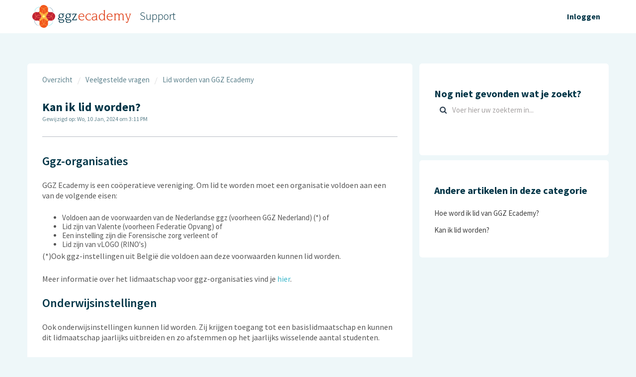

--- FILE ---
content_type: text/html; charset=utf-8
request_url: https://support.ggzecademy.nl/support/solutions/articles/23000009538-kan-ik-lid-worden-
body_size: 7377
content:
<!DOCTYPE html>
       
        <!--[if lt IE 7]><html class="no-js ie6 dew-dsm-theme " lang="nl" dir="ltr" data-date-format="non_us"><![endif]-->       
        <!--[if IE 7]><html class="no-js ie7 dew-dsm-theme " lang="nl" dir="ltr" data-date-format="non_us"><![endif]-->       
        <!--[if IE 8]><html class="no-js ie8 dew-dsm-theme " lang="nl" dir="ltr" data-date-format="non_us"><![endif]-->       
        <!--[if IE 9]><html class="no-js ie9 dew-dsm-theme " lang="nl" dir="ltr" data-date-format="non_us"><![endif]-->       
        <!--[if IE 10]><html class="no-js ie10 dew-dsm-theme " lang="nl" dir="ltr" data-date-format="non_us"><![endif]-->       
        <!--[if (gt IE 10)|!(IE)]><!--><html class="no-js  dew-dsm-theme " lang="nl" dir="ltr" data-date-format="non_us"><!--<![endif]-->
	<head>
		
		<!-- Title for the page -->
<title> Kan ik lid worden? : Support </title>

<!-- Meta information -->

      <meta charset="utf-8" />
      <meta http-equiv="X-UA-Compatible" content="IE=edge,chrome=1" />
      <meta name="description" content= "" />
      <meta name="author" content= "" />
       <meta property="og:title" content="Kan ik lid worden?" />  <meta property="og:url" content="https://support.ggzecademy.nl/support/solutions/articles/23000009538-kan-ik-lid-worden-" />  <meta property="og:description" content=" Ggz-organisaties  GGZ Ecademy is een coöperatieve vereniging. Om lid te worden moet een organisatie voldoen aan een van de volgende eisen:   Voldoen aan de voorwaarden van de Nederlandse ggz (voorheen GGZ Nederland) (*) of  Lid zijn van Valente (..." />  <meta property="og:image" content="https://s3.amazonaws.com/cdn.freshdesk.com/data/helpdesk/attachments/production/23000795307/logo/HzWLGp5OdOUg-YdI8sqxbHq1VwUlqALijw.png?X-Amz-Algorithm=AWS4-HMAC-SHA256&amp;amp;X-Amz-Credential=AKIAS6FNSMY2XLZULJPI%2F20260126%2Fus-east-1%2Fs3%2Faws4_request&amp;amp;X-Amz-Date=20260126T105825Z&amp;amp;X-Amz-Expires=604800&amp;amp;X-Amz-SignedHeaders=host&amp;amp;X-Amz-Signature=988514e6bf3e0301c4e78f0050868db8a3a81e6d7d69288c2715ab3f61d3f1c8" />  <meta property="og:site_name" content="Support" />  <meta property="og:type" content="article" />  <meta name="twitter:title" content="Kan ik lid worden?" />  <meta name="twitter:url" content="https://support.ggzecademy.nl/support/solutions/articles/23000009538-kan-ik-lid-worden-" />  <meta name="twitter:description" content=" Ggz-organisaties  GGZ Ecademy is een coöperatieve vereniging. Om lid te worden moet een organisatie voldoen aan een van de volgende eisen:   Voldoen aan de voorwaarden van de Nederlandse ggz (voorheen GGZ Nederland) (*) of  Lid zijn van Valente (..." />  <meta name="twitter:image" content="https://s3.amazonaws.com/cdn.freshdesk.com/data/helpdesk/attachments/production/23000795307/logo/HzWLGp5OdOUg-YdI8sqxbHq1VwUlqALijw.png?X-Amz-Algorithm=AWS4-HMAC-SHA256&amp;amp;X-Amz-Credential=AKIAS6FNSMY2XLZULJPI%2F20260126%2Fus-east-1%2Fs3%2Faws4_request&amp;amp;X-Amz-Date=20260126T105825Z&amp;amp;X-Amz-Expires=604800&amp;amp;X-Amz-SignedHeaders=host&amp;amp;X-Amz-Signature=988514e6bf3e0301c4e78f0050868db8a3a81e6d7d69288c2715ab3f61d3f1c8" />  <meta name="twitter:card" content="summary" />  <link rel="canonical" href="https://support.ggzecademy.nl/support/solutions/articles/23000009538-kan-ik-lid-worden-" /> 

<!-- Responsive setting -->
<link rel="apple-touch-icon" href="https://s3.amazonaws.com/cdn.freshdesk.com/data/helpdesk/attachments/production/23001609383/fav_icon/GXMC-5xuXfFperUKbBKOvM20FKtgEEjbAQ.png" />
        <link rel="apple-touch-icon" sizes="72x72" href="https://s3.amazonaws.com/cdn.freshdesk.com/data/helpdesk/attachments/production/23001609383/fav_icon/GXMC-5xuXfFperUKbBKOvM20FKtgEEjbAQ.png" />
        <link rel="apple-touch-icon" sizes="114x114" href="https://s3.amazonaws.com/cdn.freshdesk.com/data/helpdesk/attachments/production/23001609383/fav_icon/GXMC-5xuXfFperUKbBKOvM20FKtgEEjbAQ.png" />
        <link rel="apple-touch-icon" sizes="144x144" href="https://s3.amazonaws.com/cdn.freshdesk.com/data/helpdesk/attachments/production/23001609383/fav_icon/GXMC-5xuXfFperUKbBKOvM20FKtgEEjbAQ.png" />
        <meta name="viewport" content="width=device-width, initial-scale=1.0, maximum-scale=5.0, user-scalable=yes" /> 

<meta name="viewport" content="width=device-width, initial-scale=1.0" />
<link rel="stylesheet" href="//maxcdn.bootstrapcdn.com/font-awesome/4.6.3/css/font-awesome.min.css" />
<!-- Global Site Tag (gtag.js) - Google Analytics -->
<script async src="https://www.googletagmanager.com/gtag/js?id=UA-10873309-20"></script>
<script>
  window.dataLayer = window.dataLayer || [];
  function gtag(){dataLayer.push(arguments)};
  gtag('js', new Date());

  gtag('config', 'UA-10873309-20');
</script>

		
		<!-- Adding meta tag for CSRF token -->
		<meta name="csrf-param" content="authenticity_token" />
<meta name="csrf-token" content="mb8pBc6HzymMwJoLhwIuQoQQ+Oxh1XJeQVBHrk1TyQOS55tho+GMeWaLYBDS9//aRloUJtQTxOlDfB2UlINiNg==" />
		<!-- End meta tag for CSRF token -->
		
		<!-- Fav icon for portal -->
		<link rel='shortcut icon' href='https://s3.amazonaws.com/cdn.freshdesk.com/data/helpdesk/attachments/production/23001609383/fav_icon/GXMC-5xuXfFperUKbBKOvM20FKtgEEjbAQ.png' />

		<!-- Base stylesheet -->
 
		<link rel="stylesheet" media="print" href="https://assets6.freshdesk.com/assets/cdn/portal_print-6e04b27f27ab27faab81f917d275d593fa892ce13150854024baaf983b3f4326.css" />
	  		<link rel="stylesheet" media="screen" href="https://assets1.freshdesk.com/assets/cdn/portal_utils-aafe1162bf4f22a3e2f7ebff69e8a3dec620f879e0dd260b84f12042bcefa33a.css" />

		
		<!-- Theme stylesheet -->

		<link href="/support/theme.css?v=4&amp;d=1687863001" media="screen" rel="stylesheet" type="text/css">

		<!-- Google font url if present -->
		<link href='https://fonts.googleapis.com/css?family=Source+Sans+Pro:regular,italic,600,700,700italic' rel='stylesheet' type='text/css' nonce='C0hCKqu095l/6qKtAJzI2g=='>

		<!-- Including default portal based script framework at the top -->
		<script src="https://assets3.freshdesk.com/assets/cdn/portal_head_v2-d07ff5985065d4b2f2826fdbbaef7df41eb75e17b915635bf0413a6bc12fd7b7.js"></script>
		<!-- Including syntexhighlighter for portal -->
		<script src="https://assets10.freshdesk.com/assets/cdn/prism-841b9ba9ca7f9e1bc3cdfdd4583524f65913717a3ab77714a45dd2921531a402.js"></script>

		

		<!-- Access portal settings information via javascript -->
		 <script type="text/javascript">     var portal = {"language":"nl","name":"Support","contact_info":"","current_page_name":"article_view","current_tab":"solutions","vault_service":{"url":"https://vault-service.freshworks.com/data","max_try":2,"product_name":"fd"},"current_account_id":543016,"preferences":{"bg_color":"#efefef","header_color":"#003547","help_center_color":"#f9f9f9","footer_color":"#777777","tab_color":"#006063","tab_hover_color":"#4c4b4b","btn_background":"#ffffff","btn_primary_background":"#6c6a6a","baseFont":"Source Sans Pro","textColor":"#333333","headingsFont":"Source Sans Pro","headingsColor":"#333333","linkColor":"#049cdb","linkColorHover":"#036690","inputFocusRingColor":"#f4af1a","nonResponsive":"false"},"image_placeholders":{"spacer":"https://assets4.freshdesk.com/assets/misc/spacer.gif","profile_thumb":"https://assets3.freshdesk.com/assets/misc/profile_blank_thumb-4a7b26415585aebbd79863bd5497100b1ea52bab8df8db7a1aecae4da879fd96.jpg","profile_medium":"https://assets9.freshdesk.com/assets/misc/profile_blank_medium-1dfbfbae68bb67de0258044a99f62e94144f1cc34efeea73e3fb85fe51bc1a2c.jpg"},"falcon_portal_theme":false,"current_object_id":23000009538};     var attachment_size = 20;     var blocked_extensions = "";     var allowed_extensions = "";     var store = { 
        ticket: {},
        portalLaunchParty: {} };    store.portalLaunchParty.ticketFragmentsEnabled = false;    store.pod = "us-east-1";    store.region = "US"; </script> 


			
	</head>
	<body>
            	
		
		
		<!-- Notification Messages -->
 <div class="alert alert-with-close notice hide" id="noticeajax"></div> 


<div class="layout">
  <header class="header">
  <div class="topbar container" data-topbar>
    <div class="container-inner">
      <div class="topbar__inner">
        <div class="topbar__col topbar__head clearfix">
          <div class="logo">
            <a href="/support/home">
             <img src="https://s3.amazonaws.com/cdn.freshdesk.com/data/helpdesk/attachments/production/23000795307/logo/HzWLGp5OdOUg-YdI8sqxbHq1VwUlqALijw.png" alt="">
            </a>
          </div>
            <div class="help-center-name"><!--Support-->Support</div>
          <div class="topbar__button">
            <button type="button" aria-label="Toggle Navigation" class="menu-button menu-button--x" data-toggle-menu>
              <span class="menu-button__lines"></span>
            </button>
          </div>
        </div>
        <div class="topbar__col topbar__menu clearfix" role="navigation" aria-label="Topbar Navigation" data-menu>
          <nav class="topbar__controls">
              /* Change for the new tab */
             <div class="welcome">Welkom <b></b> </div>  <b><a href="/support/login"><b>Inloggen</b></a></b>
           
          </nav>
        </div>
      </div>
    </div>
  </div>
  <div class="hero-unit container hidden" data-hero-unit>
    <div class="container-inner">
      <div class="search-box search-box--without-button">
        <div class="intro-title text-center"><h1><strong>Hoe kunnen we je helpen?</strong></h1></div>
        <form class="hc-search-form print--remove" autocomplete="off" action="/support/search/solutions" id="hc-search-form" data-csrf-ignore="true">
	<div class="hc-search-input">
	<label for="support-search-input" class="hide">Voer hier uw zoekterm in...</label>
		<input placeholder="Voer hier uw zoekterm in..." type="text"
			name="term" class="special" value=""
            rel="page-search" data-max-matches="10" id="support-search-input">
	</div>
	<div class="hc-search-button">
		<button class="btn btn-primary" aria-label="Zoeken" type="submit" autocomplete="off">
			<i class="mobile-icon-search hide-tablet"></i>
			<span class="hide-in-mobile">
				Zoeken
			</span>
		</button>
	</div>
</form>
      </div>
    </div>
  </div>
</header>

  <div class="container">
    <div class="container-inner clearfix">
      <section class="main content rounded-6 min-height-on-desktop" id="article-show-23000009538">
    <div class="breadcrumb">
        <a href="/support/home#category-list">Overzicht</a>
        <a href="/support/solutions/23000017864">Veelgestelde vragen</a>
        <a href="/support/solutions/folders/23000032805">Lid worden van GGZ Ecademy</a>
    </div>
    <b class="page-stamp page-stamp-article">
        <b class="icon-page-article"></b>
    </b>

    <h2 class="heading">Kan ik lid worden?</h2>
    
    <p>Gewijzigd op: Wo, 10 Jan, 2024 om  3:11 PM</p>
    <hr />
    

    <article class="article-body" id="article-body" rel="image-enlarge">
        <h2 data-identifyelement="494" dir="ltr">Ggz-organisaties</h2><p data-identifyelement="495" dir="ltr">GGZ Ecademy is een coöperatieve vereniging. Om lid te worden moet een organisatie voldoen aan een van de volgende eisen:</p><ul data-identifyelement="496"><li data-identifyelement="497" dir="ltr">Voldoen aan de voorwaarden van de Nederlandse ggz (voorheen GGZ Nederland) (*) of</li><li data-identifyelement="498" dir="ltr">Lid zijn van Valente (voorheen Federatie Opvang) of</li><li data-identifyelement="499" dir="ltr">Een instelling zijn die Forensische zorg verleent of</li><li data-identifyelement="500" dir="ltr">Lid zijn van vLOGO (RINO's)</li></ul><p data-identifyelement="501" dir="ltr">(*)Ook ggz-instellingen uit België die voldoen aan deze voorwaarden kunnen lid worden.</p><p data-identifyelement="502" dir="ltr">Meer informatie over het lidmaatschap voor ggz-organisaties vind je <a data-identifyelement="503" href="https://ggzecademy.nl/lidmaatschap-2/lidmaatschap-ggz/">hier</a>.&nbsp;</p><h2 data-identifyelement="504" dir="ltr">Onderwijsinstellingen</h2><p data-identifyelement="505" dir="ltr">Ook onderwijsinstellingen kunnen lid worden. Zij krijgen toegang tot een basislidmaatschap en kunnen dit lidmaatschap jaarlijks uitbreiden en zo afstemmen op het jaarlijks wisselende aantal studenten.</p><p data-identifyelement="506" dir="ltr">Meer informatie over het lidmaatschap voor onderwijsinstellingen vind je <a href="https://ggzecademy.nl/lidmaatschap-2/lidmaatschap-scholen/">hier</a>.</p><h2 data-identifyelement="508" dir="ltr">Particulier of zzp</h2><p data-identifyelement="509" dir="ltr">Als particulier of zelfstandige professional (zzp) kun je geen lid worden van GGZ Ecademy. Er is ook geen mogelijkheid om je individueel toegang te geven tot de e-learning modules of om licenties voor losse modulen te kopen. Je kunt wel gebruikmaken van ons gratis aanbod van leerproducten. <a data-identifyelement="510" href="https://support.ggzecademy.nl/nl/support/solutions/articles/23000016484">Hier&nbsp;</a>vind je hoe je dit doet.&nbsp;</p><h2 data-identifyelement="511" dir="ltr">Ketenpartners</h2><p data-identifyelement="512" dir="ltr">Ketenpartners van leden van GGZ Ecademy kunnen een aanvraag bij onze leden insturen om gebruik te maken van de regeling scholing aan derden. Een ketenpartner neemt dan rechtstreeks contact op met een lid om de samenwerking te bespreken. &nbsp;</p><p data-identifyelement="513" dir="ltr"><br></p>
    </article>

    <hr />  
        

        <p class="article-vote" id="voting-container" 
											data-user-id="" 
											data-article-id="23000009538"
											data-language="nl">
										Was dit antwoord nuttig?<span data-href="/support/solutions/articles/23000009538/thumbs_up" class="vote-up a-link" id="article_thumbs_up" 
									data-remote="true" data-method="put" data-update="#voting-container" 
									data-user-id=""
									data-article-id="23000009538"
									data-language="nl"
									data-update-with-message="Fijn dat we hebben kunnen helpen. Hartelijk dank voor uw feedback.">
								Ja</span><span class="vote-down-container"><span data-href="/support/solutions/articles/23000009538/thumbs_down" class="vote-down a-link" id="article_thumbs_down" 
									data-remote="true" data-method="put" data-update="#vote-feedback-form" 
									data-user-id=""
									data-article-id="23000009538"
									data-language="nl"
									data-hide-dom="#voting-container" data-show-dom="#vote-feedback-container">
								Nee</span></span></p><a class="hide a-link" id="vote-feedback-form-link" data-hide-dom="#vote-feedback-form-link" data-show-dom="#vote-feedback-container">Feedback versturen</a><div id="vote-feedback-container"class="hide">	<div class="lead">Sorry dat we u niet kunnen helpen. Help ons om dit artikel te verbeteren met uw feedback.</div>	<div id="vote-feedback-form">		<div class="sloading loading-small loading-block"></div>	</div></div>
        
</section>
<section class="sidebar content rounded-6">
    <h4 class="heading">Nog niet gevonden wat je zoekt?</h4>
       <div class="search-box search-box--small">
        <form class="hc-search-form print--remove" autocomplete="off" action="/support/search/solutions" id="hc-search-form" data-csrf-ignore="true">
	<div class="hc-search-input">
	<label for="support-search-input" class="hide">Voer hier uw zoekterm in...</label>
		<input placeholder="Voer hier uw zoekterm in..." type="text"
			name="term" class="special" value=""
            rel="page-search" data-max-matches="10" id="support-search-input">
	</div>
	<div class="hc-search-button">
		<button class="btn btn-primary" aria-label="Zoeken" type="submit" autocomplete="off">
			<i class="mobile-icon-search hide-tablet"></i>
			<span class="hide-in-mobile">
				Zoeken
			</span>
		</button>
	</div>
</form>
      </div>
</section>

<section class="sidebar content rounded-6">
  <h4 class="heading">Andere artikelen in deze categorie</h4>
  <ul class="fw-no-bullet"><br>
    
    <li>
      <a  id="" href="/support/solutions/articles/23000009537-hoe-word-ik-lid-van-ggz-ecademy-" class="fw-article"

>Hoe word ik lid van GGZ Ecademy?</a>
    </li>
    
    <li>
      <a  id="" href="/support/solutions/articles/23000009538-kan-ik-lid-worden-" class="fw-article"

>Kan ik lid worden?</a>
    </li>
    
  </ul>
</section>
    </div>
  </div>

  <footer class="footer-container">
  <div class="container">
    <div class="container-inner">
      <div class="footer-container__inner">
        <div class="footer-container__col footer-container__copyright" >
          
          <a href="http://www.ggzecademy.nl" target="_blank">GGZ Ecademy - www.ggzecademy.nl</a> | <a href="http://www.ggzecademy.nl/privacy" target="_blank">Privacyverklaring</a>
        </div>
        <div class="footer-container__col footer-container__col--social-links">
          <a target="_blank" href="https://www.instagram.com/ggzecademy" class="footer-social-link fa fa-instagram"></a>
          <a target="_blank" href="https://www.linkedin.com/company/10646223/" class="footer-social-link fa fa-linkedin-square"></a>
         <!-- <a target="_blank" href="#" class="footer-social-link fa fa-google-plus-square"></a> -->
        </div>
      </div>
    </div>
  </div>
</footer>

</div>

<script type="text/javascript">
  jQuery('[data-toggle-menu]').click(function(){
    jQuery(this).toggleClass('is-active');
    jQuery('[data-menu]').toggle();
  });
</script>




			<script src="https://assets7.freshdesk.com/assets/cdn/portal_bottom-0fe88ce7f44d512c644a48fda3390ae66247caeea647e04d017015099f25db87.js"></script>

		<script src="https://assets6.freshdesk.com/assets/cdn/redactor-642f8cbfacb4c2762350a557838bbfaadec878d0d24e9a0d8dfe90b2533f0e5d.js"></script> 
		<script src="https://assets5.freshdesk.com/assets/cdn/lang/nl-031c78c7814576cee1d9e8e415b3c9f0516a7cab08f474a40f8e49d7fcd5d0c9.js"></script>
		<!-- for i18n-js translations -->
  		<script src="https://assets7.freshdesk.com/assets/cdn/i18n/portal/nl-5e8fd94301dff3b0a442f85c354796c61dc1f84215444cc92baeb7b093e924b5.js"></script>
		<!-- Including default portal based script at the bottom -->
		<script nonce="C0hCKqu095l/6qKtAJzI2g==">
//<![CDATA[
	
	jQuery(document).ready(function() {
					
		// Setting the locale for moment js
		moment.lang('nl');

		var validation_meassages = {"required":"Dit is een vereist veld.","remote":"Corrigeer dit veld.","email":"Voer een geldig e-mailadres in.","url":"Voer een geldige URL in.","date":"Voer een geldige datum in.","dateISO":"Voer een geldige datum in (ISO).","number":"Voer een geldig nummer in.","digits":"Voer alleen cijfers in.","creditcard":"Voer een geldig creditcardnummer in.","equalTo":"Voer dezelfde waarde nogmaals in.","two_decimal_place_warning":"Value cannot have more than 2 decimal digits","integration_no_match":"geen overeenkomstige gegevens...","select_atleast_one":"Selecteer minimaal één optie.","ember_method_name_reserved":"Deze naam is gereserveerd en kan niet worden gebruikt. Kies een andere naam."}	

		jQuery.extend(jQuery.validator.messages, validation_meassages );


		jQuery(".call_duration").each(function () {
			var format,time;
			if (jQuery(this).data("time") === undefined) { return; }
			if(jQuery(this).hasClass('freshcaller')){ return; }
			time = jQuery(this).data("time");
			if (time>=3600) {
			 format = "hh:mm:ss";
			} else {
				format = "mm:ss";
			}
			jQuery(this).html(time.toTime(format));
		});
	});

	// Shortcuts variables
	var Shortcuts = {"global":{"help":"?","save":"mod+return","cancel":"esc","search":"/","status_dialog":"mod+alt+return","save_cuctomization":"mod+shift+s"},"app_nav":{"dashboard":"g d","tickets":"g t","social":"g e","solutions":"g s","forums":"g f","customers":"g c","reports":"g r","admin":"g a","ticket_new":"g n","compose_email":"g m"},"pagination":{"previous":"alt+left","next":"alt+right","alt_previous":"j","alt_next":"k"},"ticket_list":{"ticket_show":"return","select":"x","select_all":"shift+x","search_view":"v","show_description":"space","unwatch":"w","delete":"#","pickup":"@","spam":"!","close":"~","silent_close":"alt+shift+`","undo":"z","reply":"r","forward":"f","add_note":"n","scenario":"s"},"ticket_detail":{"toggle_watcher":"w","reply":"r","forward":"f","add_note":"n","close":"~","silent_close":"alt+shift+`","add_time":"m","spam":"!","delete":"#","show_activities_toggle":"}","properties":"p","expand":"]","undo":"z","select_watcher":"shift+w","go_to_next":["j","down"],"go_to_previous":["k","up"],"scenario":"s","pickup":"@","collaboration":"d"},"social_stream":{"search":"s","go_to_next":["j","down"],"go_to_previous":["k","up"],"open_stream":["space","return"],"close":"esc","reply":"r","retweet":"shift+r"},"portal_customizations":{"preview":"mod+shift+p"},"discussions":{"toggle_following":"w","add_follower":"shift+w","reply_topic":"r"}};
	
	// Date formats
	var DATE_FORMATS = {"non_us":{"moment_date_with_week":"ddd, D MMM, YYYY","datepicker":"d M, yy","datepicker_escaped":"d M yy","datepicker_full_date":"D, d M, yy","mediumDate":"d MMM, yyyy"},"us":{"moment_date_with_week":"ddd, MMM D, YYYY","datepicker":"M d, yy","datepicker_escaped":"M d yy","datepicker_full_date":"D, M d, yy","mediumDate":"MMM d, yyyy"}};

	var lang = { 
		loadingText: "Een ogenblik geduld...",
		viewAllTickets: "View all tickets"
	};


//]]>
</script> 

		

		<img src='/support/solutions/articles/23000009538-kan-ik-lid-worden-/hit' alt='Aantal artikelweergaves' aria-hidden='true'/>
		<script type="text/javascript">
     		I18n.defaultLocale = "en";
     		I18n.locale = "nl";
		</script>
			
    	


		<!-- Include dynamic input field script for signup and profile pages (Mint theme) -->

	</body>
</html>


--- FILE ---
content_type: text/css; charset=utf-8
request_url: https://support.ggzecademy.nl/support/theme.css?v=4&d=1687863001
body_size: 125506
content:
@import url("https://fonts.googleapis.com/css?family=Roboto+Slab");@import url("https://fonts.googleapis.com/css?family=Open+Sans:100,300,400,700,900,100italic,300italic,400italic,700italic,900italic");@import url("https://fonts.googleapis.com/css2?family=Source+Sans+Pro:ital,wght@0,200;0,300;0,400;0,600;0,700;0,900;1,200;1,300;1,400;1,600;1,700;1,900&display=swap");.clearfix{*zoom:1}.clearfix:before,.clearfix:after{display:table;content:""}.clearfix:after{clear:both}.hide-text{font:0/0 a;color:transparent;text-shadow:none;background-color:transparent;border:0}input,select,textarea{font-family:Source Sans Pro,Helvetica,Arial,sans-serif}p{margin:0 0 10.9375px}p small{font-size:12px;color:#999}p big{font-size:inherit}.ui-widget,.ui-widget input,.ui-widget select,.ui-widget textarea,.ui-widget button{font-family:Source Sans Pro,Helvetica,Arial,sans-serif}.lead,.lead-small,.list-lead{line-height:28.4375px;font-size:18px;font-weight:200;color:inherit}.lead b,.lead-small b,.list-lead b{font-weight:500}.links-inherit a,.links-inherit a:hover,.list-lead a,.list-lead a:hover{color:inherit}.lead-small{font-size:16px}.list-lead{margin:7.29167px 0}.no-results{color:#ccc;font-size:14px}.heading{font-family:Source Sans Pro,Helvetica,sans-serif;font-weight:bold;color:#333}.light{font-weight:400}h1,h2,h3,h4,h5,h6{margin:0;text-rendering:optimizelegibility}h1 small,h2 small,h3 small,h4 small,h5 small,h6 small{font-weight:normal;color:#999}h1{font-size:28px;line-height:43.75px}h1 small{font-size:18px}h2{font-size:24px;line-height:35px}h2 small{font-size:16px}h3{font-size:20px;line-height:30.625px}h3 small{font-size:14px}h4,h5,h6{line-height:21.875px}h4{font-size:14px}h4 small{font-size:12px}h5{font-size:12px}h6{font-size:11px;color:#999;text-transform:uppercase}.page-header{padding-bottom:20.875px;margin:21.875px 0;border-bottom:1px solid #dcdcdc}.page-header h1{line-height:1}.intro{font-weight:200;margin-top:-6px;margin-bottom:0;color:#B2B2B2}ul,ol{padding:0;margin:5px 0 5px 22px}ul ul,ul ol,ol ol,ol ul{margin-bottom:0}ul{list-style:disc}ol{list-style:decimal}li{line-height:21.875px}ul.unstyled,ol.unstyled{margin-left:0;list-style:none}dl{margin-bottom:21.875px}dt,dd{line-height:21.875px}dt{font-weight:bold;line-height:20.875px}dd{margin-left:10.9375px}.dl-horizontal dt{float:left;width:120px;clear:left;text-align:right;overflow:hidden;text-overflow:ellipsis;white-space:nowrap}.dl-horizontal dd{margin-left:130px}hr{margin:16.82692px 0;border:0;border-top:1px solid #dcdcdc;border-bottom:1px solid #fff}strong,.strong{font-weight:bold}em{font-style:italic}.muted{color:#999}abbr[title]{cursor:help;border-bottom:1px dotted #999}abbr.initialism{font-size:90%;text-transform:uppercase}blockquote{padding:0 0 0 15px;margin:0 0 21.875px;border-left:5px solid #dcdcdc}q:before,q:after,blockquote:before,blockquote:after{content:""}address{display:block;margin-bottom:21.875px;font-style:normal;line-height:21.875px}small{font-size:100%}cite{font-style:normal}.match{background-color:#ffa}body{margin:0;font-family:Source Sans Pro,Helvetica,Arial,sans-serif;font-size:14px;line-height:21.875px;color:#333;background-color:#efefef;background-image:url('[data-uri]')}a,.a-link{color:#049cdb;text-decoration:none}a:hover,.a-link:hover{color:#036690;text-decoration:underline}.a-link{cursor:pointer}*{-moz-box-sizing:border-box;-webkit-box-sizing:border-box;box-sizing:border-box}.page{*zoom:1;max-width:1140px;max-width:71.25rem;_width:1140px;padding-left:10px;padding-left:.625rem;padding-right:10px;padding-right:.625rem;margin-left:auto;margin-right:auto;padding-top:10px;padding-bottom:10px}.page:after{content:"";display:table;clear:both}.main{width:66.26506%;float:left;margin-right:1.20482%;display:inline}.sidebar{width:32.53012%;float:right;margin-right:0;*margin-left:-10px;display:inline}.row-fluid{*zoom:1}.row-fluid:after{content:"";display:table;clear:both}.span1{width:7.22892%;float:left;margin-right:1.20482%;display:inline}.span2{width:15.66265%;float:left;margin-right:1.20482%;display:inline}.span3{width:24.09639%;float:left;margin-right:1.20482%;display:inline}.span4{width:32.53012%;float:left;margin-right:1.20482%;display:inline}.span5{width:40.96386%;float:left;margin-right:1.20482%;display:inline}.span6{width:49.39759%;float:left;margin-right:1.20482%;display:inline}.span7{width:57.83133%;float:left;margin-right:1.20482%;display:inline}.span8{width:66.26506%;float:left;margin-right:1.20482%;display:inline}.span9{width:74.6988%;float:left;margin-right:1.20482%;display:inline}.span10{width:83.13253%;float:left;margin-right:1.20482%;display:inline}.span11{width:91.56627%;float:left;margin-right:1.20482%;display:inline}.span12{width:100%;float:left;margin-right:1.20482%;display:inline}.omega{float:right;margin-right:0;*margin-left:-10px;display:inline}form{margin:0 0}fieldset{padding:0;margin:0;border:0}legend{display:block;width:100%;padding:0;margin-bottom:32.8125px;font-size:21px;line-height:43.75px;color:#333;border:0;border-bottom:1px solid #e5e5e5}legend small{font-size:16.40625px;color:#999}label,input,button,select,textarea{font-size:14px;font-weight:normal;line-height:1.2}input,button,select,textarea{font-family:Source Sans Pro,Helvetica,Arial,sans-serif}label{display:block;margin-bottom:5px}select,textarea,input[type="text"],input[type="password"],input[type="datetime"],input[type="datetime-local"],input[type="date"],input[type="month"],input[type="time"],input[type="week"],input[type="number"],input[type="email"],input[type="url"],input[type="search"],input[type="tel"],input[type="color"],.uneditable-input{display:inline-block;padding:4px;margin-bottom:9px;font-size:14px;line-height:21.875px;color:#555}select{font-size:12.6px}textarea,input[type="text"],input[type="password"],input[type="datetime"],input[type="datetime-local"],input[type="date"],input[type="month"],input[type="time"],input[type="week"],input[type="number"],input[type="email"],input[type="url"],input[type="search"],input[type="tel"],input[type="color"],.uneditable-input{background-color:#fff;border:1px solid #ccc;border-radius:var(--border-radius-medium);-moz-box-shadow:inset 0 1px 2px rgba(0,0,0,0.18);-webkit-box-shadow:inset 0 1px 2px rgba(0,0,0,0.18);box-shadow:inset 0 1px 2px rgba(0,0,0,0.18);-moz-transition:border linear 0.2s,box-shadow linear 0.2s;-o-transition:border linear 0.2s,box-shadow linear 0.2s;-webkit-transition:border linear 0.2s,box-shadow linear 0.2s;transition:border linear 0.2s,box-shadow linear 0.2s}textarea:focus,input[type="text"]:focus,input[type="password"]:focus,input[type="datetime"]:focus,input[type="datetime-local"]:focus,input[type="date"]:focus,input[type="month"]:focus,input[type="time"]:focus,input[type="week"]:focus,input[type="number"]:focus,input[type="email"]:focus,input[type="url"]:focus,input[type="search"]:focus,input[type="tel"]:focus,input[type="color"]:focus,.uneditable-input:focus{border-color:rgba(244,175,26,0.8);outline:0;outline:thin dotted \9;-moz-box-shadow:inset 0 1px 2px rgba(0,0,0,0.18),0 0 8px rgba(244,175,26,0.6);-webkit-box-shadow:inset 0 1px 2px rgba(0,0,0,0.18),0 0 8px rgba(244,175,26,0.6);box-shadow:inset 0 1px 2px rgba(0,0,0,0.18),0 0 8px rgba(244,175,26,0.6)}.checkbox.nested-child{padding-left:40px}input[type="radio"],input[type="checkbox"]{margin:4px 7px;*margin-top:0;line-height:normal;cursor:pointer}input[type="submit"],input[type="reset"],input[type="button"],input[type="radio"],input[type="checkbox"]{width:auto}.uneditable-textarea{width:auto;height:auto}input[type="file"]{line-height:0}select{height:28px;*margin-top:4px;line-height:28px}select{width:220px;border:1px solid #bbb}select[multiple],select[size]{height:auto}select:focus,input[type="file"]:focus,input[type="radio"]:focus,input[type="checkbox"]:focus{outline:thin dotted #333;outline:5px auto -webkit-focus-ring-color;outline-offset:-2px}.radio,.checkbox{min-height:18px;padding-left:20px}.radio input[type="radio"],.checkbox input[type="checkbox"]{float:left;margin-left:-18px}.controls>.radio:first-child,.controls>.checkbox:first-child{padding-top:5px}.radio.inline,.checkbox.inline{display:inline-block;padding-top:5px;margin-bottom:0;vertical-align:middle}.radio.inline+.radio.inline,.checkbox.inline+.checkbox.inline{margin-left:10px}.input-mini{width:60px}.input-small{width:90px}.input-medium{width:150px}.input-large{width:210px}.input-xlarge{width:270px}.input-xxlarge{width:530px}input[class*="span"],select[class*="span"],textarea[class*="span"],.uneditable-input[class*="span"],.row-fluid input[class*="span"],.row-fluid select[class*="span"],.row-fluid textarea[class*="span"],.row-fluid .uneditable-input[class*="span"],.add-on[class*="span"]{float:none;margin-left:0}.input-append input[class*="span"],.input-append .uneditable-input[class*="span"],.input-prepend input[class*="span"],.input-prepend .uneditable-input[class*="span"],.row-fluid .input-prepend [class*="span"],.row-fluid .input-append [class*="span"],.add-on[class*="span"]{display:inline-block}input[disabled],select[disabled],textarea[disabled],input[readonly],select[readonly],textarea[readonly]{cursor:not-allowed;background-color:var(--color-fill-container) !important;border-color:#ddd}input[type="radio"][disabled],input[type="checkbox"][disabled],input[type="radio"][readonly],input[type="checkbox"][readonly]{background-color:transparent}div.error{padding:5px 0 0}.control-group.warning-group>label,.control-group.warning-group .help-block,.control-group.warning-group .help-inline,.control-group.warning-group .error{color:#c09853}.control-group.warning-group .checkbox,.control-group.warning-group .radio,.control-group.warning-group input,.control-group.warning-group select,.control-group.warning-group textarea{color:#c09853;border-color:#c09853}.control-group.warning-group .checkbox:focus,.control-group.warning-group .radio:focus,.control-group.warning-group input:focus,.control-group.warning-group select:focus,.control-group.warning-group textarea:focus{border-color:#a47e3c;-moz-box-shadow:0 0 6px #dbc59e;-webkit-box-shadow:0 0 6px #dbc59e;box-shadow:0 0 6px #dbc59e}.control-group.warning-group .input-prepend .add-on,.control-group.warning-group .input-append .add-on{color:#c09853;background-color:#fcf8e3;border-color:#c09853}.control-group.error-group>label,.control-group.error-group .help-block,.control-group.error-group .help-inline,.control-group.error-group .error{color:#b94a48}.control-group.error-group .checkbox,.control-group.error-group .radio,.control-group.error-group input,.control-group.error-group select,.control-group.error-group textarea{color:#b94a48;border-color:#b94a48}.control-group.error-group .checkbox:focus,.control-group.error-group .radio:focus,.control-group.error-group input:focus,.control-group.error-group select:focus,.control-group.error-group textarea:focus{border-color:#953b39;-moz-box-shadow:0 0 6px #d59392;-webkit-box-shadow:0 0 6px #d59392;box-shadow:0 0 6px #d59392}.control-group.error-group .input-prepend .add-on,.control-group.error-group .input-append .add-on{color:#b94a48;background-color:#f2dede;border-color:#b94a48}.control-group.success-group>label,.control-group.success-group .help-block,.control-group.success-group .help-inline,.control-group.success-group .error{color:#468847}.control-group.success-group .checkbox,.control-group.success-group .radio,.control-group.success-group input,.control-group.success-group select,.control-group.success-group textarea{color:#468847;border-color:#468847}.control-group.success-group .checkbox:focus,.control-group.success-group .radio:focus,.control-group.success-group input:focus,.control-group.success-group select:focus,.control-group.success-group textarea:focus{border-color:#356635;-moz-box-shadow:0 0 6px #7aba7b;-webkit-box-shadow:0 0 6px #7aba7b;box-shadow:0 0 6px #7aba7b}.control-group.success-group .input-prepend .add-on,.control-group.success-group .input-append .add-on{color:#468847;background-color:#dff0d8;border-color:#468847}input:focus:required:invalid,textarea:focus:required:invalid,select:focus:required:invalid{color:#b94a48;border-color:#ee5f5b}input:focus:required:invalid:focus,textarea:focus:required:invalid:focus,select:focus:required:invalid:focus{border-color:#e9322d;-moz-box-shadow:0 0 6px #f8b9b7;-webkit-box-shadow:0 0 6px #f8b9b7;box-shadow:0 0 6px #f8b9b7}.form-actions{margin-top:10.9375px;padding-top:10.9375px;margin-bottom:21.875px;border-top:1px solid #e5e5e5;*zoom:1}.form-actions:before,.form-actions:after{display:table;content:""}.form-actions:after{clear:both}.uneditable-input{overflow:hidden;white-space:nowrap;cursor:not-allowed;background-color:#fff;border-color:#eee;-moz-box-shadow:inset 0 1px 2px rgba(0,0,0,0.025);-webkit-box-shadow:inset 0 1px 2px rgba(0,0,0,0.025);box-shadow:inset 0 1px 2px rgba(0,0,0,0.025)}.placeholder{color:#b2b2b2}input:-moz-placeholder{color:#b2b2b2}input:-ms-input-placeholder{color:#b2b2b2}input::-webkit-input-placeholder{color:#b2b2b2}[type="search"]{-webkit-appearance:textfield}.help-block,.help-inline{color:#555}.help-block{display:block;margin-bottom:10.9375px}.help-inline{display:inline-block;*display:inline;*zoom:1;vertical-align:middle;padding-left:5px}.input-prepend,.input-append{margin-bottom:5px}.input-prepend input,.input-prepend select,.input-prepend .uneditable-input,.input-append input,.input-append select,.input-append .uneditable-input{position:relative;margin-bottom:0;*margin-left:0;margin-right:0;vertical-align:middle;border-radius:0 var(--border-radius-medium) var(--border-radius-medium) 0}.input-prepend input:focus,.input-prepend select:focus,.input-prepend .uneditable-input:focus,.input-append input:focus,.input-append select:focus,.input-append .uneditable-input:focus{z-index:2}.input-prepend .uneditable-input,.input-append .uneditable-input{border-left-color:#ccc}.input-prepend .add-on,.input-append .add-on{display:inline-block;min-width:16px;padding:4px 5px;font-weight:normal;line-height:21.875px;text-align:center;text-shadow:0 1px 0 #fff;vertical-align:middle;border:1px solid #ccc}.input-prepend .add-on,.input-prepend .btn,.input-append .add-on,.input-append .btn{border-radius:0}.input-prepend .active,.input-append .active{background-color:#00f4fc;border-color:#006063}.input-prepend .add-on,.input-prepend .btn{margin-right:-4px}.input-prepend input,.input-prepend .uneditable-input{border-left-width:0}.input-prepend .add-on:first-child,.input-prepend .btn:first-child{border-right-width:0;border-radius:var(--border-radius-medium) 0 0 var(--border-radius-medium)}.input-append input,.input-append select,.input-append .uneditable-input{border-radius:var(--border-radius-medium) 0 0 var(--border-radius-medium)}.input-append input,.input-append .uneditable-input{border-right-width:0}.input-append .uneditable-input{border-right-color:#ccc;border-left-color:#eee}.input-append .add-on:last-child,.input-append .btn:last-child{border-left-width:0;margin-left:-4px;border-radius:0 var(--border-radius-medium) var(--border-radius-medium) 0}.input-prepend.input-append input,.input-prepend.input-append select,.input-prepend.input-append .uneditable-input{border-radius:0}.input-prepend.input-append .add-on:first-child,.input-prepend.input-append .btn:first-child{margin-right:-1px;border-radius:var(--border-radius-medium) 0 0 var(--border-radius-medium)}.input-prepend.input-append .add-on:last-child,.input-prepend.input-append .btn:last-child{margin-left:-1px;border-radius:0 var(--border-radius-medium) var(--border-radius-medium) 0}.search-query{padding-right:14px;padding:4px \9;padding-left:14px;padding-left:4px \9;margin-bottom:0;border-radius:14px}.form-search input,.form-search textarea,.form-search select,.form-search .help-inline,.form-search .uneditable-input,.form-search .input-prepend,.form-search .input-append,.form-inline input,.form-inline textarea,.form-inline select,.form-inline .help-inline,.form-inline .uneditable-input,.form-inline .input-prepend,.form-inline .input-append,.form-portal input,.form-portal textarea,.form-portal select,.form-portal .help-inline,.form-portal .uneditable-input,.form-portal .input-prepend,.form-portal .input-append{display:inline-block;*display:inline;*zoom:1}.form-search .hide,.form-inline .hide,.form-portal .hide{display:none}.form-portal{margin-top:10px}.form-search label,.form-inline label{display:inline-block}.form-search .input-append,.form-inline .input-append,.form-search .input-prepend,.form-inline .input-prepend{margin-bottom:0}.form-search .radio,.form-search .checkbox,.form-inline .radio,.form-inline .checkbox{padding-left:0;margin-bottom:0;vertical-align:middle}.form-search .radio input[type="radio"],.form-search .checkbox input[type="checkbox"],.form-inline .radio input[type="radio"],.form-inline .checkbox input[type="checkbox"]{float:left;margin-right:3px;margin-left:0}.control-group{margin-bottom:16px}legend+.control-group{margin-top:21.875px;-webkit-margin-top-collapse:separate}input.special{border-radius:6px;border-color:#8c8c8c;font-size:16px;margin-bottom:0;margin-right:0;padding:6px 10px;-moz-box-shadow:rgba(0,0,0,0.3) 0 1px 2px inset;-webkit-box-shadow:rgba(0,0,0,0.3) 0 1px 2px inset;box-shadow:rgba(0,0,0,0.3) 0 1px 2px inset}label.required:after{content:"*";color:#d00;font-size:16.8px;font-weight:bold;position:relative;top:4px;margin-left:5px}.ticket-form .nested_field .level_2,.ticket-form .nested_field .level_3,.ticket-form .control-tabbed-border,.form-portal .nested_field .level_2,.form-portal .nested_field .level_3,.form-portal .control-tabbed-border,.edit_helpdesk_ticket .nested_field .level_2,.edit_helpdesk_ticket .nested_field .level_3,.edit_helpdesk_ticket .control-tabbed-border{display:none;border-left:1px dotted #333;padding-left:15px;padding-top:15px}.company_container{border-left:1px dotted #333;margin-bottom:5px}.company_label{padding:0px 0px 21px 18px;margin-top:17px}.company_div{padding-top:20px}.cc-emails{*zoom:1;margin-top:6px}.cc-emails:before,.cc-emails:after{display:table;content:""}.cc-emails:after{clear:both}.cc-emails .cc-label,.cc-emails input[type=text]{float:left}.cc-emails .cc-label{width:10%;border:1px solid #ccc;border-right:0;border-top-left-radius:var(--border-radius-medium);border-bottom-left-radius:var(--border-radius-medium);background-color:#f8f8f8;height:30.875px;min-width:16px;padding:4px 5px;font-weight:normal;line-height:21.875px;text-align:center;text-shadow:0 1px 0 #fff;vertical-align:middle}.cc-emails input[type=text]{width:90%;border-radius:0 var(--border-radius-medium) var(--border-radius-medium) 0;border-left-width:0}.cc-emails .select2-container{width:90%}.cc-emails .select2-container .select2-choices{border-left-color:#efefef;border-top-left-radius:0;border-bottom-left-radius:0}.cc-emails .select2-input{height:26px}.cc-emails .select2-search-field input{height:26px}.attachments-form{margin-top:5px;*zoom:1}.attachments-form:before,.attachments-form:after{display:table;content:""}.attachments-form:after{clear:both}.ticket-sidebar select,.ticket-sidebar textarea,.ticket-sidebar input[type="text"],.ticket-sidebar input[type="password"],.ticket-sidebar input[type="datetime"],.ticket-sidebar input[type="datetime-local"],.ticket-sidebar input[type="date"],.ticket-sidebar input[type="month"],.ticket-sidebar input[type="time"],.ticket-sidebar input[type="week"],.ticket-sidebar input[type="number"],.ticket-sidebar input[type="email"],.ticket-sidebar input[type="url"],.ticket-sidebar input[type="search"],.ticket-sidebar input[type="tel"],.ticket-sidebar input[type="color"],.ticket-sidebar .uneditable-input{width:100%}#errorExplanation h2,#errorExplanation p,.errorExplanation h2,.errorExplanation p{display:none}#errorExplanation ul,.errorExplanation ul{margin-bottom:0}#error_explanation h2,#error_explanation p,.error_explanation h2,.error_explanation p{display:none}#error_explanation ul,.error_explanation ul{margin-bottom:0}.form-portal .control-group{margin-bottom:21.875px;*zoom:1}.form-portal .control-group:before,.form-portal .control-group:after{display:table;content:""}.form-portal .control-group:after{clear:both}.form-portal .control-label{float:left;width:140px;padding-top:4px}.form-portal .controls{*display:inline-block;*padding-left:20px;margin-left:160px;*margin-left:0}.form-portal .controls:first-child{*padding-left:160px}.form-portal .controls .disabled-field{padding-top:4px}.form-portal .help-block{margin-top:10.9375px;margin-bottom:0}.form-portal .form-actions{padding-left:160px}input,textarea{width:210px}@media (max-width: 45em){.form-portal .form-actions{padding-left:0}.form-portal .control-label{float:none;width:auto;padding-top:0}.form-portal .controls{margin-left:0}input,textarea{width:100%;max-width:100%}input.span1,textarea.span1{width:100%}input.span2,textarea.span2{width:100%}input.span3,textarea.span3{width:100%}input.span4,textarea.span4{width:100%}input.span5,textarea.span5{width:100%}input.span6,textarea.span6{width:100%}input.span7,textarea.span7{width:100%}input.span8,textarea.span8{width:100%}input.span9,textarea.span9{width:100%}input.span10,textarea.span10{width:100%}input.span11,textarea.span11{width:100%}input.span12,textarea.span12{width:100%}textarea{height:auto}}.controls .dateClear{top:2px;position:absolute;right:9px;padding:5px;cursor:pointer}.controls .dateClear .ficon-cross:before{font-size:1.2em;color:#999999}.company_form_date+.dateClear{right:25px}.support-date-field input.date{width:100%}.support-date-field .dateClear{top:3px;position:absolute;right:9px;padding:5px;cursor:pointer}.support-date-field .dateClear .ficon-cross:before{font-size:1.2em;color:#999999}.btn{display:inline-block;*display:inline;*zoom:1;padding:5px 15px;margin-bottom:0;font-size:14px;line-height:18px;*line-height:18px;color:#333;text-align:center;text-shadow:0 1px 1px rgba(255,255,255,0.75);vertical-align:middle;cursor:pointer;position:relative;z-index:1;background-color:#f5f5f5;background-image:-moz-linear-gradient(top, #fff, #e6e6e6);background-image:-ms-linear-gradient(top, #fff, #e6e6e6);background-image:-webkit-gradient(linear, 0 0, 0 100%, from(#fff), to(#e6e6e6));background-image:-webkit-linear-gradient(top, #fff, #e6e6e6);background-image:-o-linear-gradient(top, #fff, #e6e6e6);background-image:linear-gradient(to bottom, #ffffff,#e6e6e6);background-repeat:repeat-x;filter:progid:DXImageTransform.Microsoft.gradient(startColorstr='#fcfcfc', endColorstr='#e3e3e3', GradientType=0);border-color:#e6e6e6 #e6e6e6 #bfbfbf;border-color:rgba(0,0,0,0.1) rgba(0,0,0,0.1) rgba(0,0,0,0.25);*background-color:#e6e6e6;filter:progid:DXImageTransform.Microsoft.gradient(enabled=false);border:1px solid #d9d9d9;*border:0;border-bottom-color:#bfbfbf;border-radius:6px;*margin-left:.3em;-moz-box-shadow:inset 0 1px 0 rgba(255,255,255,0.2),0 1px 2px rgba(0,0,0,0.05);-webkit-box-shadow:inset 0 1px 0 rgba(255,255,255,0.2),0 1px 2px rgba(0,0,0,0.05);box-shadow:inset 0 1px 0 rgba(255,255,255,0.2),0 1px 2px rgba(0,0,0,0.05)}.btn:hover,.btn:active,.btn.active,.btn.disabled,.btn[disabled]{background-color:#e6e6e6;*background-color:#d9d9d9}.btn:active,.btn.active{background-color:#ccc \9}.btn:first-child{*margin-left:0}.btn:hover{color:#1a1a1a;text-decoration:none;background-color:#e6e6e6;*background-color:#d9d9d9;background-position:0 -15px;-moz-transition:background-position .1s linear;-o-transition:background-position .1s linear;-webkit-transition:background-position .1s linear;transition:background-position .1s linear}.btn:focus{outline:thin dotted #333;outline:5px auto -webkit-focus-ring-color;outline-offset:-2px}.btn.active,.btn:active{background-color:#e6e6e6;background-color:#d9d9d9 \9;background-image:none;outline:0;-moz-box-shadow:inset 0 2px 4px rgba(0,0,0,0.15),0 1px 2px rgba(0,0,0,0.05);-webkit-box-shadow:inset 0 2px 4px rgba(0,0,0,0.15),0 1px 2px rgba(0,0,0,0.05);box-shadow:inset 0 2px 4px rgba(0,0,0,0.15),0 1px 2px rgba(0,0,0,0.05)}.btn.disabled,.btn[disabled]{cursor:default;background-color:#e6e6e6;background-image:none;filter:progid:DXImageTransform.Microsoft.Alpha(Opacity=65);opacity:.65;-moz-box-shadow:none;-webkit-box-shadow:none;box-shadow:none}.btn-large{padding:9px 14px;font-size:16px;line-height:normal;border-radius:5px}.btn-large [class^="icon-"]{margin-top:1px}.btn-small{padding:3px 16px;font-size:12px;line-height:20.875px;border-radius:4px}.btn-small [class^="icon-"]{margin-top:-1px}.btn-mini{padding:2px 6px;font-size:12px;line-height:19.875px}.btn-mini [class^="icon-"]{margin-right:-3px;margin-left:-3px}.btn-quoted{padding:0 7px 0 8px;font-size:12px;line-height:0.8;height:17px;font-weight:bold;letter-spacing:0.1em;border-radius:3px}.btn-quoted:before{content:"..."}.btn-icon{padding:3px 6px}.btn-primary,.btn-primary:hover{color:#fff;text-shadow:0 -1px 0 rgba(0,0,0,0.25)}.btn-primary.active{color:rgba(255,255,255,0.75)}.btn-danger,.btn-danger:hover{color:#fff;text-shadow:0 -1px 0 rgba(0,0,0,0.25)}.btn-danger.active{color:rgba(255,255,255,0.75)}.btn-primary{background-color:#626060;background-image:-moz-linear-gradient(top, #6c6a6a, #525151);background-image:-ms-linear-gradient(top, #6c6a6a, #525151);background-image:-webkit-gradient(linear, 0 0, 0 100%, from(#6c6a6a), to(#525151));background-image:-webkit-linear-gradient(top, #6c6a6a, #525151);background-image:-o-linear-gradient(top, #6c6a6a, #525151);background-image:linear-gradient(to bottom, #6c6a6a,#525151);background-repeat:repeat-x;filter:progid:DXImageTransform.Microsoft.gradient(startColorstr='#696767', endColorstr='#504e4e', GradientType=0);border-color:#525151 #525151 #2c2b2b;border-color:rgba(0,0,0,0.1) rgba(0,0,0,0.1) rgba(0,0,0,0.25);*background-color:#525151;filter:progid:DXImageTransform.Microsoft.gradient(enabled=false)}.btn-primary:hover,.btn-primary:active,.btn-primary.active,.btn-primary.disabled,.btn-primary[disabled]{background-color:#525151;*background-color:#454444}.btn-primary:active,.btn-primary.active{background-color:#393737 \9}.btn-danger{background-color:#8c221a;background-image:-moz-linear-gradient(top, #9d261d, #721c15);background-image:-ms-linear-gradient(top, #9d261d, #721c15);background-image:-webkit-gradient(linear, 0 0, 0 100%, from(#9d261d), to(#721c15));background-image:-webkit-linear-gradient(top, #9d261d, #721c15);background-image:-o-linear-gradient(top, #9d261d, #721c15);background-image:linear-gradient(to bottom, #9d261d,#721c15);background-repeat:repeat-x;filter:progid:DXImageTransform.Microsoft.gradient(startColorstr='#99251c', endColorstr='#6e1b14', GradientType=0);border-color:#721c15 #721c15 #310c09;border-color:rgba(0,0,0,0.1) rgba(0,0,0,0.1) rgba(0,0,0,0.25);*background-color:#721c15;filter:progid:DXImageTransform.Microsoft.gradient(enabled=false)}.btn-danger:hover,.btn-danger:active,.btn-danger.active,.btn-danger.disabled,.btn-danger[disabled]{background-color:#721c15;*background-color:#5c1611}.btn-danger:active,.btn-danger.active{background-color:#47110d \9}button.btn,input[type="submit"].btn{*padding-top:2px;*padding-bottom:2px}button.btn::-moz-focus-inner,input[type="submit"].btn::-moz-focus-inner{padding:0;border:0}button.btn.btn-large,input[type="submit"].btn.btn-large{*padding-top:7px;*padding-bottom:7px}button.btn.btn-small,input[type="submit"].btn.btn-small{*padding-top:3px;*padding-bottom:3px}button.btn.btn-mini,input[type="submit"].btn.btn-mini{*padding-top:1px;*padding-bottom:1px}.btn-group{position:relative;*zoom:1;*margin-left:.3em}.btn-group:before,.btn-group:after{display:table;content:""}.btn-group:after{clear:both}.btn-group:first-child{*margin-left:0}.btn-group+.btn-group{margin-left:5px}.btn-toolbar{margin-top:10.9375px;margin-bottom:10.9375px}.btn-toolbar .btn-group{display:inline-block;*display:inline;*zoom:1}.btn-group>.btn{position:relative;float:left;margin-left:-1px;border-radius:0}.btn-group>.btn:first-child{margin-left:0;border-top-left-radius:4px;border-bottom-left-radius:4px}.btn-group>.btn:last-child,.btn-group>.dropdown-toggle{border-top-right-radius:4px;border-bottom-right-radius:4px}.btn-group>.btn.large:first-child{margin-left:0;border-top-left-radius:6px;border-bottom-left-radius:6px}.btn-group>.btn.large:last-child,.btn-group>.large.dropdown-toggle{border-top-right-radius:6px;border-bottom-right-radius:6px}.btn-group>.btn:hover,.btn-group>.btn:focus,.btn-group>.btn:active,.btn-group>.btn.active{z-index:2}.btn-group .dropdown-toggle:active,.btn-group.open .dropdown-toggle{outline:0}.btn-group>.dropdown-toggle{padding-left:8px;padding-right:8px;-moz-box-shadow:inset 1px 0 0 rgba(255,255,255,0.125),inset 0 1px 0 rgba(255,255,255,0.2),0 1px 2px rgba(0,0,0,0.05);-webkit-box-shadow:inset 1px 0 0 rgba(255,255,255,0.125),inset 0 1px 0 rgba(255,255,255,0.2),0 1px 2px rgba(0,0,0,0.05);box-shadow:inset 1px 0 0 rgba(255,255,255,0.125),inset 0 1px 0 rgba(255,255,255,0.2),0 1px 2px rgba(0,0,0,0.05);*padding-top:4px;*padding-bottom:4px}.btn-group>.btn-mini.dropdown-toggle{padding-left:5px;padding-right:5px}.btn-group>.btn-small.dropdown-toggle{*padding-top:4px;*padding-bottom:4px}.btn-group>.btn-large.dropdown-toggle{padding-left:12px;padding-right:12px}.btn-group.open .dropdown-toggle{background-image:none;-moz-box-shadow:inset 0 2px 4px rgba(0,0,0,0.15),0 1px 2px rgba(0,0,0,0.05);-webkit-box-shadow:inset 0 2px 4px rgba(0,0,0,0.15),0 1px 2px rgba(0,0,0,0.05);box-shadow:inset 0 2px 4px rgba(0,0,0,0.15),0 1px 2px rgba(0,0,0,0.05)}.btn-group.open .btn.dropdown-toggle{background-color:#e6e6e6}.btn-group.open .btn-primary.dropdown-toggle{background-color:#525151}.btn .caret{margin-top:7px;margin-left:0}.btn:hover .caret,.open.btn-group .caret{filter:progid:DXImageTransform.Microsoft.Alpha(Opacity=10000);opacity:100}.btn-mini .caret{margin-top:5px}.btn-small .caret{margin-top:6px}.btn-large .caret{margin-top:6px;border-left-width:5px;border-right-width:5px;border-top-width:5px}.dropup .btn-large .caret{border-bottom:5px solid #000;border-top:0}.dynamic-icon-sprite,.dynamic-icon-article-dark,.dynamic-icon-article,.dynamic-icon-cog-dark,.dynamic-icon-cog-drop-dark,.dynamic-icon-cog-drop-light,.dynamic-icon-cog-light,.dynamic-icon-dd-tick-dark,.dynamic-icon-dd-tick-light,.dynamic-icon-nav-contact-dark,.dynamic-icon-nav-contact,.dynamic-icon-nav-menu-dark,.dynamic-icon-nav-menu,.dynamic-icon-nav-newticket-dark,.dynamic-icon-nav-newticket,.dynamic-icon-nav-status-dark,.dynamic-icon-nav-status,.dynamic-icon-search-dark,.dynamic-icon-search,.page-tabs .mobile-icon-nav-menu:before,.mobile-icon-search:before,.mobile-icon-nav-contact:before,.mobile-icon-nav-newticket:before,.mobile-icon-nav-status:before{background-image:url(https://assets10.freshdesk.com/assets/cdn-ignored/sprites/portal/dynamic-icon-s85b95186ce-e274bd42cd0ad6ac0c46c7e2bfa705d4b97c6bd0b9c736e0da2d31ffca7d3a09.png);background-repeat:no-repeat}.dynamic-icon-article-dark{background-position:0 0;height:26px;width:29px}.dynamic-icon-article{background-position:0 -26px;height:27px;width:29px}.dynamic-icon-cog-dark{background-position:0 -53px;height:15px;width:15px}.dynamic-icon-cog-drop-dark{background-position:0 -68px;height:15px;width:22px}.dynamic-icon-cog-drop-light{background-position:0 -83px;height:15px;width:22px}.dynamic-icon-cog-light{background-position:0 -98px;height:15px;width:15px}.dynamic-icon-dd-tick-dark{background-position:0 -113px;height:20px;width:20px}.dynamic-icon-dd-tick-light{background-position:0 -133px;height:20px;width:20px}.dynamic-icon-nav-contact-dark{background-position:0 -153px;height:22px;width:22px}.dynamic-icon-nav-contact{background-position:0 -175px;height:22px;width:22px}.dynamic-icon-nav-menu-dark{background-position:0 -197px;height:22px;width:22px}.dynamic-icon-nav-menu{background-position:0 -219px;height:22px;width:22px}.dynamic-icon-nav-newticket-dark{background-position:0 -241px;height:22px;width:22px}.dynamic-icon-nav-newticket{background-position:0 -263px;height:22px;width:22px}.dynamic-icon-nav-status-dark{background-position:0 -285px;height:22px;width:22px}.dynamic-icon-nav-status{background-position:0 -307px;height:22px;width:22px}.dynamic-icon-search-dark{background-position:0 -329px;height:20px;width:20px}.dynamic-icon-search{background-position:0 -349px;height:20px;width:20px}.nav{margin-left:0;margin-bottom:21.875px;list-style:none}.nav>li>a{display:block}.nav>li>a:hover{text-decoration:none;background-color:#f3f3f3}.nav>.pull-right{float:right}.nav .nav-header{display:block;padding:3px 15px;font-size:11px;font-weight:bold;line-height:21.875px;color:#999;text-shadow:0 1px 0 rgba(255,255,255,0.5);text-transform:uppercase}.nav li+.nav-header{margin-top:9px}.nav-list{padding-left:15px;padding-right:15px;margin-bottom:0}.nav-list>li>a,.nav-list .nav-header{margin-left:-15px;margin-right:-15px;text-shadow:0 1px 0 rgba(255,255,255,0.5)}.nav-list>li>a{padding:3px 15px}.nav-list>.active>a,.nav-list>.active>a:hover{color:#fff;text-shadow:0 -1px 0 rgba(0,0,0,0.2);background-color:#049cdb}.nav-list [class^="icon-"]{margin-right:2px}.nav-list .divider{*width:100%;height:1px;margin:9.9375px 1px;*margin:-5px 0 5px;overflow:hidden;background-color:#e5e5e5;border-bottom:1px solid #fff}.nav-tabs,.nav-pills{*zoom:1}.nav-tabs:before,.nav-tabs:after,.nav-pills:before,.nav-pills:after{display:table;content:""}.nav-tabs:after,.nav-pills:after{clear:both}.nav-tabs>li,.nav-pills>li{float:left}.nav-tabs>li>a,.nav-pills>li>a{padding-right:12px;padding-left:12px;margin-right:2px;line-height:14px}.nav-tabs{border-bottom:1px solid #ddd}.nav-tabs>li{margin-bottom:-1px}.nav-tabs>li>a{padding-top:8px;padding-bottom:8px;line-height:21.875px;border:1px solid transparent;border-radius:4px 4px 0 0}.nav-tabs>li>a:hover{border-color:#dcdcdc #dcdcdc #ddd}.nav-tabs>.active>a,.nav-tabs>.active>a:hover{color:#555;background-color:#fff;border:1px solid #ddd;border-bottom-color:transparent;cursor:default}.nav-pills>li>a{padding-top:6px;padding-bottom:6px;margin-top:2px;margin-bottom:2px;border-radius:5px}.nav-pills>.active>a,.nav-pills>.active>a:hover{color:#888888;background-color:#f1f1f1;-moz-box-shadow:inset 0 1px 4px rgba(0,0,0,0.125);-webkit-box-shadow:inset 0 1px 4px rgba(0,0,0,0.125);box-shadow:inset 0 1px 4px rgba(0,0,0,0.125)}.nav-stacked>li{float:none}.nav-stacked>li>a{margin-right:0}.nav-tabs.nav-stacked{border-bottom:0}.nav-tabs.nav-stacked>li>a{border:1px solid #ddd;border-radius:0}.nav-tabs.nav-stacked>li:first-child>a{border-radius:4px 4px 0 0}.nav-tabs.nav-stacked>li:last-child>a{border-radius:0 0 4px 4px}.nav-tabs.nav-stacked>li>a:hover{border-color:#ddd;z-index:2}.nav-pills.nav-stacked>li>a{margin-bottom:3px}.nav-pills.nav-stacked>li:last-child>a{margin-bottom:1px}.nav-tabs .dropdown-menu{border-radius:0 0 5px 5px}.nav-pills .dropdown-menu{border-radius:4px}.nav-tabs .dropdown-toggle .caret,.nav-pills .dropdown-toggle .caret{border-top-color:#049cdb;border-bottom-color:#049cdb;margin-top:6px}.nav-tabs .dropdown-toggle:hover .caret,.nav-pills .dropdown-toggle:hover .caret{border-top-color:#036690;border-bottom-color:#036690}.nav-tabs .active .dropdown-toggle .caret,.nav-pills .active .dropdown-toggle .caret{border-top-color:#333;border-bottom-color:#333}.nav>.dropdown.active>a:hover{color:#000;cursor:pointer}.nav-tabs .open .dropdown-toggle,.nav-pills .open .dropdown-toggle,.nav>li.dropdown.open.active>a:hover{color:#fff;background-color:#999;border-color:#999}.nav li.dropdown.open .caret,.nav li.dropdown.open.active .caret,.nav li.dropdown.open a:hover .caret{border-top-color:#fff;border-bottom-color:#fff;filter:progid:DXImageTransform.Microsoft.Alpha(Opacity=10000);opacity:100}.tabs-stacked .open>a:hover{border-color:#999}.tabbable{*zoom:1}.tabbable:before,.tabbable:after{display:table;content:""}.tabbable:after{clear:both}.tab-content{overflow:auto}.tabs-below>.nav-tabs,.tabs-right>.nav-tabs,.tabs-left>.nav-tabs{border-bottom:0}.tab-content>.tab-pane,.pill-content>.pill-pane{display:none}.tab-content>.active,.pill-content>.active{display:block}.tabs-below>.nav-tabs{border-top:1px solid #ddd}.tabs-below>.nav-tabs>li{margin-top:-1px;margin-bottom:0}.tabs-below>.nav-tabs>li>a{border-radius:0 0 4px 4px}.tabs-below>.nav-tabs>li>a:hover{border-bottom-color:transparent;border-top-color:#ddd}.tabs-below>.nav-tabs>.active>a,.tabs-below>.nav-tabs>.active>a:hover{border-color:transparent #ddd #ddd #ddd}.tabs-left>.nav-tabs>li,.tabs-right>.nav-tabs>li{float:none}.tabs-left>.nav-tabs>li>a,.tabs-right>.nav-tabs>li>a{min-width:74px;margin-right:0;margin-bottom:3px}.tabs-left>.nav-tabs{float:left;margin-right:19px;border-right:1px solid #ddd}.tabs-left>.nav-tabs>li>a{margin-right:-1px;border-radius:4px 0 0 4px}.tabs-left>.nav-tabs>li>a:hover{border-color:#dcdcdc #ddd #dcdcdc #dcdcdc}.tabs-left>.nav-tabs .active>a,.tabs-left>.nav-tabs .active>a:hover{border-color:#ddd transparent #ddd #ddd;*border-right-color:#fff}.tabs-right>.nav-tabs{float:right;margin-left:19px;border-left:1px solid #ddd}.tabs-right>.nav-tabs>li>a{margin-left:-1px;border-radius:0 4px 4px 0}.tabs-right>.nav-tabs>li>a:hover{border-color:#dcdcdc #dcdcdc #dcdcdc #ddd}.tabs-right>.nav-tabs .active>a,.tabs-right>.nav-tabs .active>a:hover{border-color:#ddd #ddd #ddd transparent;*border-left-color:#fff}.nav-filter{margin-bottom:13px;margin-top:10px}table{max-width:100%;background-color:transparent;border-collapse:collapse;border-spacing:0}.table{width:100%;margin-bottom:21.875px}.table th,.table td{padding:8px;line-height:21.875px;vertical-align:top;border-top:1px solid #eee}.table th.text-right,.table td.text-right{text-align:right}.table th{font-weight:bold}.table thead th{vertical-align:bottom}.table caption+thead tr:first-child th,.table caption+thead tr:first-child td,.table colgroup+thead tr:first-child th,.table colgroup+thead tr:first-child td,.table thead:first-child tr:first-child th,.table thead:first-child tr:first-child td{border-top:0}.table tbody+tbody{border-top:2px solid #eee}table [class*=span],.row-fluid table [class*=span]{display:table-cell;float:none;margin-left:0}.table tbody tr.success td{background-color:#dff0d8}.table tbody tr.error td{background-color:#f2dede}.table tbody tr.warning td{background-color:#fcf8e3}.table tbody tr.info td{background-color:#d9edf7}.table-hover tbody tr.success:hover td{background-color:#d0e9c6}.table-hover tbody tr.error:hover td{background-color:#ebcccc}.table-hover tbody tr.warning:hover td{background-color:#faf2cc}.table-hover tbody tr.info:hover td{background-color:#c4e3f3}.breadcrumb{margin:0 0 5.46875px}.breadcrumb .divider{padding:0 5px;color:#999}.breadcrumb a{margin-right:7px;color:rgba(4,156,219,0.5)}.breadcrumb a:hover{color:inherit;text-decoration:none}.breadcrumb a:before,.breadcrumb span:before{content:"/";margin-right:10px;color:#bbbbbb;font-size:16px;font-weight:200;position:relative;top:1px}.breadcrumb a:before:hover{text-decoration:none}.breadcrumb a:first-child:before{content:none}.breadcrumb span{color:#888}.close{float:right;font-size:20px;font-weight:bold;line-height:21.875px;color:#000;text-shadow:0 1px 0 #fff;filter:progid:DXImageTransform.Microsoft.Alpha(Opacity=2000);opacity:20}.close:hover{color:#000;text-decoration:none;cursor:pointer;filter:progid:DXImageTransform.Microsoft.Alpha(Opacity=4000);opacity:40}button.close{padding:0;cursor:pointer;background:transparent;border:0;-webkit-appearance:none}.alert,.errorExplanation{padding:8px 35px 8px 14px;margin-bottom:21.875px;text-shadow:0 1px 0 rgba(255,255,255,0.5);background-color:#fcf8e3;border:1px solid #fbeed5;border-radius:4px;color:#c09853}.alert,.error_explanation{padding:8px 35px 8px 14px;margin-bottom:21.875px;text-shadow:0 1px 0 rgba(255,255,255,0.5);background-color:#fcf8e3;border:1px solid #fbeed5;border-radius:4px;color:#c09853}.alert-heading{color:inherit}.alert-page{margin:10px 0 0}.errorExplanation h2{font-size:1em}.error_explanation h2{font-size:1em}.alert .close{position:relative;top:-2px;right:-21px;line-height:18px}.alert-success,.alert-notice{background-color:#dff0d8;border-color:#d6e9c6;color:#468847}.alert-danger,.alert-error,.errorExplanation{background-color:#f2dede;border-color:#eed3d7;color:#b94a48}.error_explanation{background-color:#f2dede;border-color:#eed3d7;color:#b94a48}.alert-info{background-color:#d9edf7;border-color:#bce8f1;color:#3a87ad}.errorExplanation.alert-danger-dark{background-color:#B56463;border-color:#9B4A49;color:#FFF}.error_explanation.alert-danger-dark{background-color:#B56463;border-color:#9B4A49;color:#FFF}.errorExplanation.credentialError ul{list-style:none;text-align:center;text-shadow:none}.error_explanation.credentialError ul{list-style:none;text-align:center;text-shadow:none}.alert-block{padding-top:14px;padding-bottom:14px}.alert-block>p,.alert-block>ul{margin-bottom:0}.alert-block p+p{margin-top:5px}.alert-solid{text-align:center;margin:0;border-radius:0}.alert-ticket-status{margin-top:10px;margin-bottom:10px;color:#333;font-size:15px;font-weight:300}.alert-assume-agent{padding:8px 0px 8px 0px;margin-bottom:10px;text-shadow:0 1px 0 rgba(255,255,255,0.5);background-color:#FCF8E3;color:#82683C;font-size:13px}.alert-assume-agent .ficon-unverified{color:#ffb50f;padding:0 5px}.alert-invalid{text-decoration:line-through;color:#888;background:transparent;border:0;padding-left:0}.alert-invalid-text{color:#b94a48;float:right}.alert-invalid-attach-text{color:#b94a48}.alert-with-close{position:relative;margin-top:10px;margin-bottom:0px}.alert-with-close a.close{position:absolute;top:8px;right:20px;line-height:18px}.alert-with-close a.close::before{content:"\00d7";font-size:18px;font-weight:bold;color:#888}.banner{text-align:left;background-color:#003547;padding:0.9em 1.6em;color:#fff;border-bottom-width:0;border-top-left-radius:6px;border-top-right-radius:6px;-moz-box-shadow:rgba(255,255,255,0.5) 0 1px inset;-webkit-box-shadow:rgba(255,255,255,0.5) 0 1px inset;box-shadow:rgba(255,255,255,0.5) 0 1px inset;*zoom:1;border:1px solid rgba(255,255,255,0.2);text-shadow:rgba(0,0,0,0.9) -1px 0px 0px}.banner:before,.banner:after{display:table;content:""}.banner:after{clear:both}.banner a{color:inherit;font-size:13px}.banner a:hover{color:inherit}.banner .banner-title{width:74.6988%;float:left;margin-right:1.20482%;display:inline}.banner .banner-nav{width:24.09639%;float:right;margin-right:0;*margin-left:-10px;display:inline;margin-top:5px}.banner .banner-nav .welcome{display:block}.banner nav{text-align:right}.banner-title .heading{color:inherit}.banner-nav{font-size:0.929em;line-height:1.3em}.banner-nav .welcome{display:inline-block}.banner-nav a{color:inherit}.banner-nav .banner-language-selector{background-color:none;cursor:pointer;padding:2px 12px 2px 10px;margin-left:10px;border-radius:0px 5px 5px 0px;border-left:1px solid #fff}.banner-nav .banner-language-selector .language-options{list-style:none;margin-left:0px}.banner-nav .banner-language-selector .language-options .dropdown-menu{background-color:#efefef;min-width:0px;right:-13px;top:35px;text-align:left}.banner-nav .banner-language-selector .language-options .dropdown-menu a{width:100%;color:#444;text-shadow:none}.banner-nav .banner-language-selector .language-options .dropdown-menu a:hover{background-color:#d6d6d6}.banner-nav .banner-language-selector .language-options .dropdown-menu a.active{font-weight:500}.banner-nav .banner-language-selector .language-options .dropdown-menu a .icon-dd-tick-dark{position:absolute;left:2px}.banner-nav .banner-language-selector .language-options .dropdown-menu a .ficon-eye-disabled{position:absolute;float:right;right:0}.banner-nav .banner-language-selector .language-options .dropdown-menu a .ficon-eye-disabled:before{padding:0 10px}.banner-nav .banner-language-selector .caret{color:#fff;border-top-color:#fff;margin-top:8px}.page-tabs{*zoom:1;background-color:#006063;color:#fff;line-height:35px;min-height:17px;border-bottom-left-radius:6px;border-bottom-right-radius:6px}.page-tabs:before,.page-tabs:after{display:table;content:""}.page-tabs:after{clear:both}.page-tabs,.page-tabs .nav-link a{border:1px solid rgba(255,255,255,0.2)}.page-tabs .nav-link a{float:left;border-width:0 1px 0 0;text-align:center;padding:0 15px;color:inherit;min-width:100px}.page-tabs .nav-link a:first-child{border-bottom-left-radius:6px}.page-tabs .nav-link a:hover,.page-tabs .nav-link a.active{text-decoration:none;background-color:#4c4b4b;color:#fff}.page-tabs .mobile-icon-nav-menu:before{content:"";background-position:0 -219px;height:22px;width:22px;display:inline-block;vertical-align:middle;*vertical-align:auto;*zoom:1;*display:inline;vertical-align:text-top}.logo,.portal-logo{display:inline;float:left;margin:-3px 10px 0 -5px;text-align:center;width:auto}.portal-img{display:table-cell;vertical-align:middle;height:50px}.portal-img *{vertical-align:middle}.footer{background-color:#777;padding:1em;border:1px solid #5e5e5e;color:#fff;*zoom:1;margin-top:10px}.footer:after{content:"";display:table;clear:both}.footer a{color:inherit;margin:0 10px}.footer a:hover{color:inherit}.footer-links a{filter:progid:DXImageTransform.Microsoft.Alpha(Opacity=60);opacity:.6}.footer-links a:hover{filter:progid:DXImageTransform.Microsoft.Alpha(enabled=false);opacity:1}.footer-links a:before{content:"-";position:absolute;margin-left:-15px}.footer-links a:first-child:before{content:none}.footer-links a:last-child{margin-right:0}.copyright{padding:1em;text-align:center;color:#555}@media (min-width: 45em){.footer-links .privacy-link{float:right;margin-left:25px}.footer-links .cookie-link{float:right}.footer-links .cookie-link:before{content:""}}@media (max-width: 45em){.portal-img{display:block;height:auto}.banner{border-top-left-radius:0;border-top-right-radius:0;border:0;box-shadow:none;text-align:center;display:table;width:100%}.banner .banner-wrapper{height:143px;display:table-cell;vertical-align:middle}.banner .banner-title,.banner .banner-nav{float:none;width:auto;margin-right:auto;text-align:center}.banner .banner-title .heading{max-width:275px;margin:0 auto}.banner .banner-nav{margin-top:11px}.banner .banner-nav .welcome{display:block;margin-bottom:11px;overflow:hidden;text-overflow:ellipsis;white-space:nowrap}.banner .banner-nav a{color:inherit;border-radius:20px;padding:1px 10px;padding-bottom:3px;border:1px solid rgba(255,255,255,0.2)}.page-tabs{padding:0;text-align:right;cursor:pointer;position:relative;z-index:2;border:1px solid rgba(255,255,255,0.2);border-width:1px 0;-moz-box-shadow:0 3px 4px 0 #eee;-webkit-box-shadow:0 3px 4px 0 #eee;box-shadow:0 3px 4px 0 #eee}.page-tabs,.page-tabs .nav-link a:first-child{border-bottom-left-radius:0;border-bottom-right-radius:0}.page-tabs .mobile-icon-nav-menu{z-index:3;padding:6px;padding-left:6px}.page-tabs .mobile-icon-nav-menu:before{content:"";display:inline-block;vertical-align:middle;*vertical-align:auto;*zoom:1;*display:inline}.page-tabs .nav-link{display:none;margin-top:10px}.page-tabs .nav-link,.page-tabs .nav-link a.active,.page-tabs .nav-link a:hover{background-color:#006063}.page-tabs .nav-link a{float:none;font-weight:300;padding-left:1em;border-width:1px 0 0 0;display:block;min-width:auto;padding:5px 10px;text-align:left;font-size:17.64px}.page-tabs .nav-link a:last-child{padding-bottom:0}.logo,.portal-logo{display:block;float:none;margin:0 auto;text-align:center}.footer{margin-top:0;padding:1em .5em}.footer a{-moz-box-shadow:inset 0 1px 3px #777,0 0 2px #2b2b2b;-webkit-box-shadow:inset 0 1px 3px #777,0 0 2px #2b2b2b;box-shadow:inset 0 1px 3px #777,0 0 2px #2b2b2b;border-radius:20px;background:#fff;padding-left:10px;padding:0 10px;margin-right:4px;margin-left:4px;line-height:24px;display:inline-block;margin-bottom:10px}.footer a,.footer a:hover{color:#777}.footer-links{text-align:center}.footer-links a:before{content:none}}.help-center{z-index:3;background-color:#f9f9f9;border:1px solid #e0e0e0;color:#000;*zoom:1}.help-center:before,.help-center:after{display:table;content:""}.help-center:after{clear:both}.help-center{margin-top:5px;padding:1em 2em}.hc-search{position:relative}.help-center .hc-search-form{background-color:#e5e5e5;padding:5px;border-radius:6px}.hc-search-form{*zoom:1}.hc-search-form:after{content:"";display:table;clear:both}.hc-search-form.active{-moz-box-shadow:#aaa 0 6px 10px;-webkit-box-shadow:#aaa 0 6px 10px;box-shadow:#aaa 0 6px 10px;border-radius:6px 6px 0 0}.hc-search-input{position:relative}.hc-search-input input,.hc-search-button .btn{height:35px}.hc-search-input input{width:100%}.hc-search-button .btn{width:100%;text-transform:uppercase;padding:5px}.hc-nav nav{*zoom:1}.hc-nav nav:before,.hc-nav nav:after{display:table;content:""}.hc-nav nav:after{clear:both}.new-ticket,.check-status{font-weight:bold}.new-ticket,.check-status,.contact-info{padding:3px 8px 3px 2px;float:left;margin-right:15px}.new-ticket:before,.check-status:before,.contact-info:before{content:"";display:inline-block;vertical-align:middle;*vertical-align:auto;*zoom:1;*display:inline;margin-right:5px;border-radius:2em;margin-top:-1px;background-color:#e5e5e5}.new-ticket:hover,.check-status:hover,.contact-info:hover{text-decoration:none}.mobile-icon-search:before{content:"";background-position:0 -349px;height:20px;width:20px;display:inline-block;vertical-align:middle;*vertical-align:auto;*zoom:1;*display:inline;vertical-align:text-top}.mobile-icon-nav-contact:before{content:"";background-position:0 -153px;height:22px;width:22px;display:inline-block;vertical-align:middle;*vertical-align:auto;*zoom:1;*display:inline;vertical-align:text-top}.mobile-icon-nav-newticket:before{content:"";background-position:0 -241px;height:22px;width:22px;display:inline-block;vertical-align:middle;*vertical-align:auto;*zoom:1;*display:inline;vertical-align:text-top}.mobile-icon-nav-status:before{content:"";background-position:0 -285px;height:22px;width:22px;display:inline-block;vertical-align:middle;*vertical-align:auto;*zoom:1;*display:inline;vertical-align:text-top}.hc-search-input{width:84%;float:left}.hc-search-input input.special{border-top-right-radius:0;border-bottom-right-radius:0}.hc-search-button{position:relative;width:16%;float:left}.hc-search-button .btn{border-top-left-radius:0;border-bottom-left-radius:0}.hc-search{width:68%;padding-right:2%;border-right:1px solid #e5e5e5}.hc-nav{width:30%;padding-left:1%}.hc-nav a,.hc-nav span{display:inline-block;vertical-align:middle;*vertical-align:auto;*zoom:1;*display:inline}.hc-search,.hc-nav{display:inline-block;vertical-align:middle}@media (max-width: 45em){.help-center{border:0;padding:0;padding-left:1em;background-color:transparent;position:absolute;width:90%;top:165px}.hc-search{width:57.83133%;float:left;margin-right:1.20482%}.hc-nav{width:40.96386%;float:right;margin-right:0}.help-center .hc-search-form{background-color:transparent;border:0;padding:0;border-radius:0px}.help-center .hc-search{position:absolute;border-right:0;width:62%;margin-left:-5px;margin-top:2px}.help-center .hc-nav{float:right}.help-center .onfocus-mobile{width:95%}.help-center .hc-search-input{width:100%}.help-center .hc-search-input input{width:100%;padding-right:35px;border-radius:6px}.help-center .hc-search-button{width:30px;position:absolute;right:3px;top:0;height:35px}.help-center .hc-search-button .btn-primary{background:url(https://assets10.freshdesk.com/assets/cdn-ignored/sprites/portal/dynamic-icon-s85b95186ce-e274bd42cd0ad6ac0c46c7e2bfa705d4b97c6bd0b9c736e0da2d31ffca7d3a09.png) 0 -329px no-repeat;height:20px;border:0;margin:7px 0;-moz-box-shadow:none;-webkit-box-shadow:none;box-shadow:none}.help-center .mobile-icon-search{display:none}.hc-search-button .btn{font-size:12px}.onfocus-hide{opacity:0;display:none}.onfocus-mobile-button{border-color:rgba(244,175,26,0.8);outline:0;outline:thin dotted 9;-moz-box-shadow:inset 0 1px 1px rgba(244,175,26,0.075);-webkit-box-shadow:inset 0 1px 1px rgba(244,175,26,0.075);box-shadow:inset 0 1px 1px rgba(244,175,26,0.075)}.hc-search,.onfocus-mobile{-moz-transition:width .2s ease;-o-transition:width .2s ease;-webkit-transition:width .2s ease;transition:width .2s ease}.hc-nav{opacity:1;-moz-transition:opacity 1s ease-in-out;-o-transition:opacity 1s ease-in-out;-webkit-transition:opacity 1s ease-in-out;transition:opacity 1s ease-in-out}.hc-nav nav span{display:none}.hc-nav nav a{text-align:center;padding:0.5em 0;border-right:1px solid rgba(255,255,255,0.2);-moz-box-shadow:1px 0px 0px rgba(0,0,0,0.2);-webkit-box-shadow:1px 0px 0px rgba(0,0,0,0.2);box-shadow:1px 0px 0px rgba(0,0,0,0.2);width:45%}.hc-nav.nav-with-contact nav a{width:32.5%}.new-ticket,.check-status,.contact-info{margin-right:0}.new-ticket:before,.check-status:before,.contact-info:before{margin-right:0px;border-radius:0;margin-top:0px;background-color:transparent}}.attach-link-wrap{position:relative;cursor:pointer}.attach-link-wrap .attach-link-file,.attach-link-wrap input[type="file"]{filter:progid:DXImageTransform.Microsoft.Alpha(Opacity=0);opacity:0;position:absolute;top:0;left:0;height:26px;z-index:99999;width:100%;cursor:pointer}.attach-link-wrap .attach-link-file{width:20px}.content,.content-form,.content-light{border:1px solid #dcdcdc;padding:20px 2em}.content{background-color:#fff}.content-light{background-color:rgba(255,255,255,0.9)}.content-form{background-color:rgba(244,244,244,0.9)}.cs-s{border-top:1px solid #f4af1a}.cs-s h3{border-top:6px solid #f4af1a}.see-more{color:rgba(4,156,219,0.5)}.help-text,.p-info,.info-text,.list-noinfo,.description-text{color:#999;line-height:19.88636px}.item-count{color:#b3b3b3}#topic-vote-up-button:nth-child(3):before{color:#333}.p-content{background-color:#fafafa;padding:0.8em 1em;border:1px solid #ebebeb}.p-content hr{margin-left:-1em;margin-right:-1em}.comment-by-agent .p-content{background-color:#fffdf8;border-color:#ccc}.c-list{border-bottom:1px solid #f3f3f3}.c-row{border-top:1px solid #f3f3f3}.uv-row{border-bottom:1px solid #f3f3f3}hr.content-divider{margin-left:-2em;margin-right:-2em}@media (max-width: 45em){body{font-size:13px;line-height:20.3125px}p{margin:0 0 10.15625px}p small{font-size:11px}.lead,.lead-small,.list-lead{line-height:26.40625px}.lead-small{font-size:14px}h1{font-size:26px;line-height:40.625px}h1 small{font-size:18px}h2{font-size:22px;line-height:32.5px}h2 small{font-size:16px}h3{font-size:18px;line-height:28.4375px}h3 small{font-size:13px}h4,h5,h6{line-height:20.3125px}h4{font-size:13px}h4 small{font-size:11px}h5{font-size:11px}h6{font-size:10px}.page-header{padding-bottom:19.3125px;margin:20.3125px 0}ul,ol{padding:0;margin:0 0 10.15625px 15px}li{line-height:20.3125px}dl{margin-bottom:20.3125px}dt,dd{line-height:20.3125px}dt{line-height:19.3125px}dd{margin-left:10.15625px}hr{margin:15.625px 0}blockquote{margin:0 0 20.3125px}blockquote p{font-size:16px;font-weight:300;line-height:25.39063px}blockquote small{line-height:20.3125px}.rounded-6{border-radius:0}.show-in-mobile,.hide-tablet{display:block}.hide-in-mobile{display:none}address{margin-bottom:20.3125px;line-height:20.3125px}.min-height-on-desktop{min-height:auto}.ui-datepicker.ui-widget-content{width:auto !important;left:25px !important;right:25px !important}.c-ticket-row .label{float:none}.agent-details{padding:1em;margin-top:-1em;margin-left:-1em;margin-right:-1em;border-top-left-radius:none;border-top-right-radius:none}.ticket-brief{padding-top:5px}.btn-signup,.btn-newticket,.btn-login{width:100%}.btn-login{float:none;margin-top:4px;margin-bottom:4px}.login-form{max-width:none}.alt-login-button{border-left:0;padding-left:0;-moz-box-shadow:none;-webkit-box-shadow:none;box-shadow:none}.login-form,.alt-login-button{width:auto;float:none}.freshid_login .alt-login-button{min-height:auto}.page-stamp{display:none}.span1,.span2,.span3,.span4,.span5,.span6,.span7,.span8,.span9,.span10,.span11,.span12{float:none;width:auto;margin-right:auto;display:block}.page{padding:0}.label{border-radius:3px}.modal{position:absolute;top:10px;left:10px;right:10px;width:auto !important;margin-left:0 !important}.modal.fade.in{top:10px;margin-top:0}.modal-body{padding-top:0;padding-bottom:0;height:auto;max-height:none}.modal-header h3{min-height:45px;line-height:2.1em}.modal-header .close,.modal-header .close:focus,.modal-header .close:hover{right:20px;top:13px;left:auto;background:none;-moz-box-shadow:none;-webkit-box-shadow:none;box-shadow:none;width:10px;font-size:16px;font-weight:bold;color:inherit;padding:0}.modal-header .close:before{content:none;background:none;width:0;height:0}.pagination a{display:none}.pagination li:first-child a,.pagination li:last-child a,.pagination .active a .pagination li:first-child span,.pagination li:last-child span{display:block}.toolbar-actions{margin-top:3px;margin-bottom:15px}.toolbar-actions,.topic-list .topic-labels{float:none}#topic-toolbar .btn{padding-left:10px;padding-right:10px}.cs-s{margin:0.5em 0}.cs-s h3{border-top-width:4px}.content,.content-form,.content-light{margin-top:0;padding:1em}.user-comment .user-pic-thumb{clear:right}.c-user-thumb{padding-left:55px}hr.content-divider{margin-left:0;margin-right:0}}@media (min-width: 45em){.ui-datepicker.ui-datepicker-multi{width:auto}.ui-datepicker-multi .ui-datepicker-group{float:left}.ui-datepicker-multi .ui-datepicker-group table{width:95%;margin:0 auto .4em}.ui-datepicker-multi-2 .ui-datepicker-group{width:50%}.ui-datepicker-multi-3 .ui-datepicker-group{width:33.3%}.ui-datepicker-multi-4 .ui-datepicker-group{width:25%}.ui-datepicker-multi .ui-datepicker-group-last .ui-datepicker-header{border-left-width:0}.ui-datepicker-multi .ui-datepicker-group-middle .ui-datepicker-header{border-left-width:0}.ui-datepicker-multi .ui-datepicker-buttonpane{clear:left}.ui-datepicker-row-break{clear:both;width:100%;font-size:0em}.cs-g{width:48.14815%;float:left;margin-right:3.7037%}.cs-g:nth-child(even){width:48.14815%;float:right;margin-right:0;clear:right}.cs-g-3{width:30%;float:left;margin-right:5%}.cs-g-3:nth-child(3n+3){width:30%;float:right;margin-right:0}.cs-g-3:nth-child(3n+1){clear:left}}@media (max-width: 60em){#new_topic .related-topics{overflow:scroll;height:100%}#new_topic .title{padding:10px 0 5px 0}#new_topic .topic-title{font-size:14px}.modal{top:12%;margin-top:0}.modal.fade.in{top:10%}.main,.sidebar{float:none;width:auto;margin-right:auto;display:block}}@media (min-width: 60em){.min-height-on-desktop{min-height:630px}.sidebar .cs-g{float:none;width:auto;margin-right:auto}.sidebar .cs-g-3{float:none;width:auto;margin-right:auto}}.bg-9{background-image:url("/images/avatar/background/1x/9bthumb.png");background-size:100%}.bg-8{background-image:url("/images/avatar/background/1x/8bthumb.png");background-size:100%}.bg-7{background-image:url("/images/avatar/background/1x/7bthumb.png");background-size:100%}.bg-6{background-image:url("/images/avatar/background/1x/6bthumb.png");background-size:100%}.bg-5{background-image:url("/images/avatar/background/1x/5bthumb.png");background-size:100%}.bg-4{background-image:url("/images/avatar/background/1x/4bthumb.png");background-size:100%}.bg-3{background-image:url("/images/avatar/background/1x/3bthumb.png");background-size:100%}.bg-2{background-image:url("/images/avatar/background/1x/2bthumb.png");background-size:100%}.bg-1{background-image:url("/images/avatar/background/1x/1bthumb.png");background-size:100%}.bg-0{background-image:url("/images/avatar/background/1x/0bthumb.png");background-size:100%}div.avatar-text{color:#fff;text-transform:uppercase;-moz-user-select:-moz-none;-ms-user-select:none;-webkit-user-select:none;user-select:none;cursor:default;text-align:center}div.thumb{border-radius:10%;width:40px;height:40px;line-height:40px;font-size:18px;font-weight:200;color:rgba(255,255,255,0.8)}div.medium{border-radius:10%;width:127px;height:127px;line-height:127px;font-size:60px;font-weight:100;text-align:right;padding:25px 20px 0 0;-moz-box-sizing:border-box;-webkit-box-sizing:border-box;box-sizing:border-box;color:rgba(255,255,255,0.6);text-shadow:0 0 8px #fff}div.small{border-radius:10%;width:25px;height:25px;line-height:25px;font-size:14px;font-weight:400}.circle{border-radius:50% !important}.circle img{border-radius:50% !important}img.preview_pic{margin-left:0}img.thumb{width:40px;height:40px}img.medium{width:127px;height:127px}img.small{width:25px;height:25px}@media only screen and (min-device-pixel-ratio: 2), only screen and (min-resolution: 192dpi){.bg-9{background-image:url("/images/avatar/background/2x/9bthumb.png");background-size:100%}.bg-8{background-image:url("/images/avatar/background/2x/8bthumb.png");background-size:100%}.bg-7{background-image:url("/images/avatar/background/2x/7bthumb.png");background-size:100%}.bg-6{background-image:url("/images/avatar/background/2x/6bthumb.png");background-size:100%}.bg-5{background-image:url("/images/avatar/background/2x/5bthumb.png");background-size:100%}.bg-4{background-image:url("/images/avatar/background/2x/4bthumb.png");background-size:100%}.bg-3{background-image:url("/images/avatar/background/2x/3bthumb.png");background-size:100%}.bg-2{background-image:url("/images/avatar/background/2x/2bthumb.png");background-size:100%}.bg-1{background-image:url("/images/avatar/background/2x/1bthumb.png");background-size:100%}.bg-0{background-image:url("/images/avatar/background/2x/0bthumb.png");background-size:100%}}.recaptcha-frame{border:none;overflow:auto;max-width:350px;max-height:500px}#attachment-type{padding:10px 12px 0px}#attachment-type .add_attachment{color:#1272de;overflow:hidden;position:relative;text-overflow:ellipsis;white-space:nowrap;width:120px;z-index:1}#attachment-type a{color:#049cdb !important;cursor:pointer !important;text-decoration:none}#attachment-type .attachments-list-wrap{position:relative}#attachment-type .attachments-list-wrap .attachments-list-form{word-break:break-all}#attachment-type .attachments-list-wrap .attachments-list-form .item{font-size:13px;color:#555}#attachment-type .attachments-list-wrap .attachments-list-form .item>span:first-child{text-overflow:ellipsis;overflow:hidden;white-space:nowrap;width:175px;display:inline-block}#attachment-type .attachments-list-wrap .attachments-list-form .item .attachment-close{position:relative;top:-7px}#attachment-type .attachments-list-wrap .multiple-file-names-wrap{position:relative;box-sizing:border-box;padding-bottom:10px;padding-right:20px}#attachment-type .attachments-list-wrap .multiple-file-names-wrap .attachment-close{position:absolute;left:0px;top:0}#attachment-type .attachments-list-wrap .multiple-file-names-wrap .multiple-file-names{border-left:1px #bbb solid;margin-left:20px;padding:0px 0px 0px 10px;font-size:13px;color:#555}#attachment-type .hidden_upload input[type="file"]{cursor:pointer;height:25px;opacity:0;position:relative;right:0;top:-30px;width:100px;font-size:0;z-index:1}#attachment-type .attachments-wrap .attachment-close::before{color:#666;content:"×";font-size:20px;font-weight:bold}#attachment-type .attachments-wrap .attachment-close{display:inline-block;margin-right:10px;vertical-align:middle}#attachment-type a{color:#000;text-decoration:none}#attachment-type .alert-text{color:red}#attachment-type .screenshot-wrapper-30{padding-top:5px}#attachment-type .dropdown-menu a{clear:both;color:#333 !important;display:block;font-weight:normal;line-height:16px;padding:3px 24px;white-space:nowrap}#attachment-type input[type="file"]{cursor:pointer;height:26px;left:0;opacity:0;position:absolute;top:0;width:100%;z-index:99999;font-size:0}#attachment-type input[type="file"]::-webkit-file-upload-button{cursor:pointer}.encrypted_text.encrypted-text-field{background-color:#FFF7EC}.encrypted{color:#F5A623}.encrypted-lock{color:#F5A623;float:left;padding:4px 5px 0px 0px}html{font-family:sans-serif;-ms-text-size-adjust:100%;-webkit-text-size-adjust:100%}body{margin:0}article,aside,details,figcaption,figure,footer,header,hgroup,main,menu,nav,section,summary{display:block}audio,canvas,progress,video{display:inline-block;vertical-align:baseline}audio:not([controls]){display:none;height:0}[hidden],template{display:none}a{background-color:transparent}a:active,a:hover{outline:0}abbr[title]{border-bottom:1px dotted}.a-link{color:#003547}.a-link:hover{color:#003547;text-decoration:underline}b,strong{font-weight:bold}dfn{font-style:italic}h1{font-size:2em;margin:0.67em 0}mark{background:#ff0;color:#000}small{font-size:80%}sub,sup{font-size:75%;line-height:0;position:relative;vertical-align:baseline}sup{top:-0.5em}sub{bottom:-0.25em}img{border:0}svg:not(:root){overflow:hidden}figure{margin:1em 40px}hr{box-sizing:content-box;height:0}pre{overflow:auto}code,kbd,pre,samp{font-family:monospace, monospace;font-size:1em}button,input,optgroup,select,textarea{color:inherit;font:inherit;margin:0}button{overflow:visible}button,select{text-transform:none}button,html input[type="button"],input[type="reset"],input[type="submit"]{-webkit-appearance:button;cursor:pointer}button[disabled],html input[disabled]{cursor:default}button::-moz-focus-inner,input::-moz-focus-inner{border:0;padding:0}input{line-height:normal}input[type="checkbox"],input[type="radio"]{box-sizing:border-box;padding:0}input[type="number"]::-webkit-inner-spin-button,input[type="number"]::-webkit-outer-spin-button{height:auto}input[type="search"]{-webkit-appearance:textfield;box-sizing:content-box}input[type="search"]::-webkit-search-cancel-button,input[type="search"]::-webkit-search-decoration{-webkit-appearance:none}fieldset{border:1px solid #c0c0c0;margin:0 2px;padding:0.35em 0.625em 0.75em}legend{border:0;padding:0}textarea{overflow:auto}optgroup{font-weight:bold}table{border-collapse:collapse;border-spacing:0}td,th{padding:0}blockquote,dl,dd,h1,h2,h3,h4,h5,h6,figure,p,pre{margin:0}button{background:transparent;border:0;padding:0}button:focus{outline:1px dotted;outline:5px auto -webkit-focus-ring-color}fieldset{border:0;margin:0;padding:0}iframe{border:0}ol,ul{list-style:none;margin:0;padding:0}[tabindex="-1"]:focus{outline:none !important}.search-box--without-button .hc-search-input:before{font-weight:normal;font-style:normal;font-family:"FontAwesome";line-height:1;-webkit-font-smoothing:antialiased;-moz-osx-font-smoothing:grayscale}*,*:before,*:after{box-sizing:border-box}html,body{height:100%}html{-webkit-tap-highlight-color:transparent}body{background-color:#eef7f9;background-image:none;color:#555;font-size:15px;font-family:'Source Sans Pro', Helvetica, Arial, sans-serif;line-height:1.6;text-rendering:optimizeLegibility;-webkit-font-smoothing:antialiased}input,button,select,textarea{font-size:inherit;font-family:inherit;line-height:inherit}a{color:#3e3e3e;text-decoration:none}a:hover,a:focus{color:#003547;text-decoration:none}figure{margin:0}img{max-width:100%;height:auto;vertical-align:middle}hr{display:block;margin:1em 0;padding:0;height:1px;border:0;border-top:1px solid #b7bbc4}audio,canvas,iframe,img,svg,video{vertical-align:middle}h1,h2,h3,h4,h5,h6,.h1,.h2,.h3,.h4,.h5,.h6{color:inherit;font-weight:500;font-family:'Source Sans Pro', 'Open Sans', Helvetica, Arial;line-height:1.1}h1,.h1,h2,.h2,h3,.h3,h4,.h4,h5,.h5,h6,.h6{margin-top:0}h1,h2,.h1,.h2,p,ul,ol{margin-bottom:25px;font-size:inherit}h3,h4,h5,h6,.h3,.h4,.h5,.h6{margin-bottom:25px}.article-body p{margin-bottom:25px}.article-body p,pre{font-size:15px}.article-body blockquote{margin-bottom:25px}.article-body li{font-size:15px}.article-body table th,.article-body table td{font-size:15px}.article-body h1{font-size:26px;font-weight:600;margin-top:20px}.article-body h2{font-size:24px;font-weight:600;margin-top:20px}.article-body h3{font-size:18px;font-weight:600;margin-bottom:0;margin-top:12.5px}.article-body h4{font-size:15px;margin-bottom:0;margin-top:12.5px}p.fr-text-bordered{margin-top:12.5px}.fr-text-bordered{color:#30B7CD}ul li,ol li{margin-bottom:12.5px}h1,.h1{font-size:41px;color:#003547}h2,.h2{font-size:24px;color:#003547;font-weight:bold}h3,.h3{font-size:28px;color:#003547;font-weight:600}h4,.h4{font-size:20px}h5,.h5{font-size:15px}h6,.h6{font-size:14px}b,strong{font-weight:bold}small,.small{font-weight:normal;font-size:80%;line-height:1}ul,ol{margin-top:0}dl{margin-top:0;margin-bottom:25px}dt,dd{line-height:1.6}dt{font-weight:bold}dd{margin-left:0}abbr[title],abbr[data-original-title]{border-bottom:1px dotted #777777;cursor:help}blockquote{margin:25px 0 0 25px;padding:12.5px 0px;border-left:5px solid #eeeeee}blockquote p:last-child,blockquote ul:last-child,blockquote ol:last-child{margin-bottom:0}address{margin-bottom:25px;font-style:normal;line-height:1.6}.clearfix:before,.clearfix:after{display:table;content:""}.clearfix:after{clear:both}.sr-only{position:absolute;overflow:hidden;clip:rect(0, 0, 0, 0);margin:-1px;padding:0;width:1px;height:1px;border:0}.hidden{display:none !important}.text-left{text-align:left}.text-center{text-align:center}.text-right{text-align:right}.vertical-offset{margin-bottom:25px}.vertical-offset-large{margin-bottom:50px}select,textarea,input[type="text"],input[type="password"],input[type="datetime"],input[type="datetime-local"],input[type="date"],input[type="month"],input[type="time"],input[type="week"],input[type="number"],input[type="email"],input[type="url"],input[type="search"],input[type="tel"],input[type="color"],.nesty-input{display:block;padding:8px 16px;width:100%;height:43px;border:1px solid #ccc;border-radius:4px;background-color:#fff;background-image:none;box-shadow:none;color:#555555;font-size:15px;line-height:1.6;-webkit-transition:border-color ease-in-out .15s, box-shadow ease-in-out .15s;transition:border-color ease-in-out .15s, box-shadow ease-in-out .15s}select:focus,textarea:focus,input[type="text"]:focus,input[type="password"]:focus,input[type="datetime"]:focus,input[type="datetime-local"]:focus,input[type="date"]:focus,input[type="month"]:focus,input[type="time"]:focus,input[type="week"]:focus,input[type="number"]:focus,input[type="email"]:focus,input[type="url"]:focus,input[type="search"]:focus,input[type="tel"]:focus,input[type="color"]:focus,.nesty-input:focus{border-color:#003547;outline:0;box-shadow:0 0 2px #003547}select::-moz-placeholder,textarea::-moz-placeholder,input[type="text"]::-moz-placeholder,input[type="password"]::-moz-placeholder,input[type="datetime"]::-moz-placeholder,input[type="datetime-local"]::-moz-placeholder,input[type="date"]::-moz-placeholder,input[type="month"]::-moz-placeholder,input[type="time"]::-moz-placeholder,input[type="week"]::-moz-placeholder,input[type="number"]::-moz-placeholder,input[type="email"]::-moz-placeholder,input[type="url"]::-moz-placeholder,input[type="search"]::-moz-placeholder,input[type="tel"]::-moz-placeholder,input[type="color"]::-moz-placeholder,.nesty-input::-moz-placeholder{color:#999;opacity:1}select:-ms-input-placeholder,textarea:-ms-input-placeholder,input[type="text"]:-ms-input-placeholder,input[type="password"]:-ms-input-placeholder,input[type="datetime"]:-ms-input-placeholder,input[type="datetime-local"]:-ms-input-placeholder,input[type="date"]:-ms-input-placeholder,input[type="month"]:-ms-input-placeholder,input[type="time"]:-ms-input-placeholder,input[type="week"]:-ms-input-placeholder,input[type="number"]:-ms-input-placeholder,input[type="email"]:-ms-input-placeholder,input[type="url"]:-ms-input-placeholder,input[type="search"]:-ms-input-placeholder,input[type="tel"]:-ms-input-placeholder,input[type="color"]:-ms-input-placeholder,.nesty-input:-ms-input-placeholder{color:#999}select::-webkit-input-placeholder,textarea::-webkit-input-placeholder,input[type="text"]::-webkit-input-placeholder,input[type="password"]::-webkit-input-placeholder,input[type="datetime"]::-webkit-input-placeholder,input[type="datetime-local"]::-webkit-input-placeholder,input[type="date"]::-webkit-input-placeholder,input[type="month"]::-webkit-input-placeholder,input[type="time"]::-webkit-input-placeholder,input[type="week"]::-webkit-input-placeholder,input[type="number"]::-webkit-input-placeholder,input[type="email"]::-webkit-input-placeholder,input[type="url"]::-webkit-input-placeholder,input[type="search"]::-webkit-input-placeholder,input[type="tel"]::-webkit-input-placeholder,input[type="color"]::-webkit-input-placeholder,.nesty-input::-webkit-input-placeholder{color:#999}fieldset{margin:0;padding:0;min-width:0;border:0}legend{display:block;margin-bottom:25px;padding:0;width:100%;border:0;border-bottom:1px solid #e5e5e5;color:#003547;font-size:24px;line-height:inherit}label{display:inline-block;margin-bottom:12.5px;max-width:100%;font-weight:bold}input[type="search"]{box-sizing:border-box}input[type="radio"],input[type="checkbox"]{margin:4px 0 0;margin-top:1px \9;line-height:normal}input[type="file"]{display:block}input[type="range"]{display:block;width:100%}select[multiple],select[size]{height:auto}input[type="file"]:focus,input[type="radio"]:focus,input[type="checkbox"]:focus{outline:thin dotted;outline:5px auto -webkit-focus-ring-color;outline-offset:-2px}output{display:block;padding-top:9px;color:#555555;font-size:15px;line-height:1.6}textarea{height:129px;resize:vertical}input[type="search"]{-webkit-appearance:none}@media screen and (-webkit-min-device-pixel-ratio: 0){input[type="date"],input[type="time"],input[type="datetime-local"],input[type="month"]{line-height:43px}}.control-group{margin-bottom:25px}.control-group:before,.control-group:after{display:table;content:""}.control-group:after{clear:both}.control-group.required>label:after{margin-left:2px;color:#d9534f;content:"*"}input[type="radio"][disabled],input[type="radio"].disabled,fieldset[disabled] input[type="radio"],input[type="checkbox"][disabled],input[type="checkbox"].disabled,fieldset[disabled] input[type="checkbox"]{cursor:not-allowed}.help-block,.control-group p{display:block;margin-top:10px;margin-bottom:15px;color:#848484;font-size:90%}@media (max-width: 767px){.form-portal .control-label,.form-portal .controls,.form-portal .form-actions{width:100%;float:none;margin-left:0;padding-left:0}}.control-label{margin-bottom:12.5px;min-width:260px}.error{color:#d9534f;padding:4px !important}.redactor_editor,.redactor_editor:focus{font-size:15px !important;font-family:'Source Sans Pro', Helvetica, Arial, sans-serif !important}#errorExplanation ul,.errorExplanation ul{margin-left:20px}[rel="tmpClipboard"]{display:none}.recaptchatable #recaptcha_response_field{display:inline-block;height:auto}.btn,input[type="submit"],a[role="button"],.topbar__controls>b>a,.language-options .dropdown-toggle,.forum-buttons a,.topic-callout__buttons a,a#ticket-export-button,#ticket-sort .dropdown-toggle,#ticket-filters .dropdown-toggle{padding:8px 16px 6px 16px;font-size:11px;line-height:1.6;border-radius:4px;display:inline-block;margin-bottom:0;border:1px solid transparent;background-image:none;box-shadow:none !important;vertical-align:middle;text-align:center;text-transform:uppercase;text-shadow:none;white-space:nowrap;font-weight:bold;cursor:pointer;-webkit-transition:all 0.3s ease;transition:all 0.3s ease;-webkit-user-select:none;-moz-user-select:none;-ms-user-select:none;user-select:none;-ms-touch-action:manipulation;touch-action:manipulation}.btn:focus,input[type="submit"]:focus,a[role="button"]:focus,.topbar__controls>b>a:focus,.language-options .dropdown-toggle:focus,.forum-buttons a:focus,.topic-callout__buttons a:focus,a#ticket-export-button:focus,#ticket-sort .dropdown-toggle:focus,#ticket-filters .dropdown-toggle:focus,.btn:active:focus,input[type="submit"]:active:focus,a[role="button"]:active:focus,.topbar__controls>b>a:active:focus,.language-options .dropdown-toggle:active:focus,.forum-buttons a:active:focus,.topic-callout__buttons a:active:focus,a#ticket-export-button:active:focus,#ticket-sort .dropdown-toggle:active:focus,#ticket-filters .dropdown-toggle:active:focus{outline:thin dotted;outline:5px auto -webkit-focus-ring-color;outline-offset:-2px}.btn:hover,input[type="submit"]:hover,a[role="button"]:hover,.topbar__controls>b>a:hover,.language-options .dropdown-toggle:hover,.forum-buttons a:hover,.topic-callout__buttons a:hover,a#ticket-export-button:hover,#ticket-sort .dropdown-toggle:hover,#ticket-filters .dropdown-toggle:hover,.btn:focus,input[type="submit"]:focus,a[role="button"]:focus,.topbar__controls>b>a:focus,.language-options .dropdown-toggle:focus,.forum-buttons a:focus,.topic-callout__buttons a:focus,a#ticket-export-button:focus,#ticket-sort .dropdown-toggle:focus,#ticket-filters .dropdown-toggle:focus{color:#003547;text-decoration:none}.btn:active,input[type="submit"]:active,a[role="button"]:active,.topbar__controls>b>a:active,.language-options .dropdown-toggle:active,.forum-buttons a:active,.topic-callout__buttons a:active,a#ticket-export-button:active,#ticket-sort .dropdown-toggle:active,#ticket-filters .dropdown-toggle:active{outline:0;background-image:none;box-shadow:inset 0 3px 5px rgba(0,0,0,0.125)}.btn-default{color:#3e3e3e;background-color:transparent;border-color:#3e3e3e}.btn-default:hover,.btn-default:focus,.btn-default:active{color:#003547;background-color:transparent;border-color:#003547}.btn-default:active{background-image:none}.btn-primary{color:#3e3e3e;background-color:transparent;border-color:#3e3e3e}.btn-primary:hover,.btn-primary:focus,.btn-primary:active{color:#003547;background-color:transparent;border-color:#003547}.btn-primary:active{background-image:none}.btn-success{color:#29B473;background-color:transparent;border-color:#29B473}.btn-success:hover,.btn-success:focus,.btn-success:active{color:#1e8253;background-color:transparent;border-color:#1e8253}.btn-success:active{background-image:none}.btn-info{color:#fff;background-color:#5bc0de;border-color:#46b8da}.btn-info:hover,.btn-info:focus,.btn-info:active{color:#e0e0e0;background-color:#31b0d5;border-color:#269abc}.btn-info:active{background-image:none}.btn-warning{color:#fff;background-color:#f0ad4e;border-color:#eea236}.btn-warning:hover,.btn-warning:focus,.btn-warning:active{color:#e0e0e0;background-color:#ec971f;border-color:#d58512}.btn-warning:active{background-image:none}.btn-danger{color:#fff;background-color:#d9534f;border-color:#d43f3a}.btn-danger:hover,.btn-danger:focus,.btn-danger:active{color:#e0e0e0;background-color:#c9302c;border-color:#ac2925}.btn-danger:active{background-image:none}input[type="submit"]{color:#29B473;background-color:transparent;border-color:#29B473}input[type="submit"]:hover,input[type="submit"]:focus,input[type="submit"]:active{color:#1e8253;background-color:transparent;border-color:#1e8253}input[type="submit"]:active{background-image:none}a[role="button"]{color:#003547;background-color:transparent;border-color:#003547}a[role="button"]:hover,a[role="button"]:focus,a[role="button"]:active{color:#1f5b84;background-color:transparent;border-color:#1f5b84}a[role="button"]:active{background-image:none}.btn-google{color:#fff;background-color:#d23e30;border-color:#d23e30}.btn-google:hover,.btn-google:focus,.btn-google:active{color:#e0e0e0;background-color:#aa3025;border-color:#a22e23}.btn-google:active{background-image:none}.btn-google:before{display:none}.btn-facebook{color:#fff;background-color:#3d5b95;border-color:#3d5b95}.btn-facebook:hover,.btn-facebook:focus,.btn-facebook:active{color:#e0e0e0;background-color:#2e4571;border-color:#2b406a}.btn-facebook:active{background-image:none}.btn-facebook:before{display:none}.btn-twitter{color:#fff;background-color:#24aadd;border-color:#24aadd}.btn-twitter:hover,.btn-twitter:focus,.btn-twitter:active{color:#e0e0e0;background-color:#1c89b2;border-color:#1a82a9}.btn-twitter:active{background-image:none}.btn-twitter:before{display:none}.logo{float:none;display:inline-block;vertical-align:middle;background-color:#ffffff;border-radius:4px;margin:0px}.logo img{display:block;margin:10px;max-height:100px}.row{margin-left:-16px;margin-right:-16px}.column{float:left;width:100%;position:relative;min-height:1px;padding-left:16px;padding-right:16px}.column--xs-1{width:8.33333%}.column--xs-2{width:16.66667%}.column--xs-3{width:25%}.column--xs-4{width:33.33333%}.column--xs-5{width:41.66667%}.column--xs-6{width:50%}.column--xs-7{width:58.33333%}.column--xs-8{width:66.66667%}.column--xs-9{width:75%}.column--xs-10{width:83.33333%}.column--xs-11{width:91.66667%}.column--xs-12{width:100%}.column--xs-pull-0{right:auto}.column--xs-pull-1{right:8.33333%}.column--xs-pull-2{right:16.66667%}.column--xs-pull-3{right:25%}.column--xs-pull-4{right:33.33333%}.column--xs-pull-5{right:41.66667%}.column--xs-pull-6{right:50%}.column--xs-pull-7{right:58.33333%}.column--xs-pull-8{right:66.66667%}.column--xs-pull-9{right:75%}.column--xs-pull-10{right:83.33333%}.column--xs-pull-11{right:91.66667%}.column--xs-pull-12{right:100%}.column--xs-push-0{left:auto}.column--xs-push-1{left:8.33333%}.column--xs-push-2{left:16.66667%}.column--xs-push-3{left:25%}.column--xs-push-4{left:33.33333%}.column--xs-push-5{left:41.66667%}.column--xs-push-6{left:50%}.column--xs-push-7{left:58.33333%}.column--xs-push-8{left:66.66667%}.column--xs-push-9{left:75%}.column--xs-push-10{left:83.33333%}.column--xs-push-11{left:91.66667%}.column--xs-push-12{left:100%}.column--xs-offset-0{margin-left:0%}.column--xs-offset-1{margin-left:8.33333%}.column--xs-offset-2{margin-left:16.66667%}.column--xs-offset-3{margin-left:25%}.column--xs-offset-4{margin-left:33.33333%}.column--xs-offset-5{margin-left:41.66667%}.column--xs-offset-6{margin-left:50%}.column--xs-offset-7{margin-left:58.33333%}.column--xs-offset-8{margin-left:66.66667%}.column--xs-offset-9{margin-left:75%}.column--xs-offset-10{margin-left:83.33333%}.column--xs-offset-11{margin-left:91.66667%}.column--xs-offset-12{margin-left:100%}@media (min-width: 768px){.column--sm-1{width:8.33333%}.column--sm-2{width:16.66667%}.column--sm-3{width:25%}.column--sm-4{width:33.33333%}.column--sm-5{width:41.66667%}.column--sm-6{width:50%}.column--sm-7{width:58.33333%}.column--sm-8{width:66.66667%}.column--sm-9{width:75%}.column--sm-10{width:83.33333%}.column--sm-11{width:91.66667%}.column--sm-12{width:100%}.column--sm-pull-0{right:auto}.column--sm-pull-1{right:8.33333%}.column--sm-pull-2{right:16.66667%}.column--sm-pull-3{right:25%}.column--sm-pull-4{right:33.33333%}.column--sm-pull-5{right:41.66667%}.column--sm-pull-6{right:50%}.column--sm-pull-7{right:58.33333%}.column--sm-pull-8{right:66.66667%}.column--sm-pull-9{right:75%}.column--sm-pull-10{right:83.33333%}.column--sm-pull-11{right:91.66667%}.column--sm-pull-12{right:100%}.column--sm-push-0{left:auto}.column--sm-push-1{left:8.33333%}.column--sm-push-2{left:16.66667%}.column--sm-push-3{left:25%}.column--sm-push-4{left:33.33333%}.column--sm-push-5{left:41.66667%}.column--sm-push-6{left:50%}.column--sm-push-7{left:58.33333%}.column--sm-push-8{left:66.66667%}.column--sm-push-9{left:75%}.column--sm-push-10{left:83.33333%}.column--sm-push-11{left:91.66667%}.column--sm-push-12{left:100%}.column--sm-offset-0{margin-left:0%}.column--sm-offset-1{margin-left:8.33333%}.column--sm-offset-2{margin-left:16.66667%}.column--sm-offset-3{margin-left:25%}.column--sm-offset-4{margin-left:33.33333%}.column--sm-offset-5{margin-left:41.66667%}.column--sm-offset-6{margin-left:50%}.column--sm-offset-7{margin-left:58.33333%}.column--sm-offset-8{margin-left:66.66667%}.column--sm-offset-9{margin-left:75%}.column--sm-offset-10{margin-left:83.33333%}.column--sm-offset-11{margin-left:91.66667%}.column--sm-offset-12{margin-left:100%}}@media (min-width: 992px){.column--md-1{width:8.33333%}.column--md-2{width:16.66667%}.column--md-3{width:25%}.column--md-4{width:33.33333%}.column--md-5{width:41.66667%}.column--md-6{width:50%}.column--md-7{width:58.33333%}.column--md-8{width:66.66667%}.column--md-9{width:75%}.column--md-10{width:83.33333%}.column--md-11{width:91.66667%}.column--md-12{width:100%}.column--md-pull-0{right:auto}.column--md-pull-1{right:8.33333%}.column--md-pull-2{right:16.66667%}.column--md-pull-3{right:25%}.column--md-pull-4{right:33.33333%}.column--md-pull-5{right:41.66667%}.column--md-pull-6{right:50%}.column--md-pull-7{right:58.33333%}.column--md-pull-8{right:66.66667%}.column--md-pull-9{right:75%}.column--md-pull-10{right:83.33333%}.column--md-pull-11{right:91.66667%}.column--md-pull-12{right:100%}.column--md-push-0{left:auto}.column--md-push-1{left:8.33333%}.column--md-push-2{left:16.66667%}.column--md-push-3{left:25%}.column--md-push-4{left:33.33333%}.column--md-push-5{left:41.66667%}.column--md-push-6{left:50%}.column--md-push-7{left:58.33333%}.column--md-push-8{left:66.66667%}.column--md-push-9{left:75%}.column--md-push-10{left:83.33333%}.column--md-push-11{left:91.66667%}.column--md-push-12{left:100%}.column--md-offset-0{margin-left:0%}.column--md-offset-1{margin-left:8.33333%}.column--md-offset-2{margin-left:16.66667%}.column--md-offset-3{margin-left:25%}.column--md-offset-4{margin-left:33.33333%}.column--md-offset-5{margin-left:41.66667%}.column--md-offset-6{margin-left:50%}.column--md-offset-7{margin-left:58.33333%}.column--md-offset-8{margin-left:66.66667%}.column--md-offset-9{margin-left:75%}.column--md-offset-10{margin-left:83.33333%}.column--md-offset-11{margin-left:91.66667%}.column--md-offset-12{margin-left:100%}}@media (min-width: 1200px){.column--lg-1{width:8.33333%}.column--lg-2{width:16.66667%}.column--lg-3{width:25%}.column--lg-4{width:33.33333%}.column--lg-5{width:41.66667%}.column--lg-6{width:50%}.column--lg-7{width:58.33333%}.column--lg-8{width:66.66667%}.column--lg-9{width:75%}.column--lg-10{width:83.33333%}.column--lg-11{width:91.66667%}.column--lg-12{width:100%}.column--lg-pull-0{right:auto}.column--lg-pull-1{right:8.33333%}.column--lg-pull-2{right:16.66667%}.column--lg-pull-3{right:25%}.column--lg-pull-4{right:33.33333%}.column--lg-pull-5{right:41.66667%}.column--lg-pull-6{right:50%}.column--lg-pull-7{right:58.33333%}.column--lg-pull-8{right:66.66667%}.column--lg-pull-9{right:75%}.column--lg-pull-10{right:83.33333%}.column--lg-pull-11{right:91.66667%}.column--lg-pull-12{right:100%}.column--lg-push-0{left:auto}.column--lg-push-1{left:8.33333%}.column--lg-push-2{left:16.66667%}.column--lg-push-3{left:25%}.column--lg-push-4{left:33.33333%}.column--lg-push-5{left:41.66667%}.column--lg-push-6{left:50%}.column--lg-push-7{left:58.33333%}.column--lg-push-8{left:66.66667%}.column--lg-push-9{left:75%}.column--lg-push-10{left:83.33333%}.column--lg-push-11{left:91.66667%}.column--lg-push-12{left:100%}.column--lg-offset-0{margin-left:0%}.column--lg-offset-1{margin-left:8.33333%}.column--lg-offset-2{margin-left:16.66667%}.column--lg-offset-3{margin-left:25%}.column--lg-offset-4{margin-left:33.33333%}.column--lg-offset-5{margin-left:41.66667%}.column--lg-offset-6{margin-left:50%}.column--lg-offset-7{margin-left:58.33333%}.column--lg-offset-8{margin-left:66.66667%}.column--lg-offset-9{margin-left:75%}.column--lg-offset-10{margin-left:83.33333%}.column--lg-offset-11{margin-left:91.66667%}.column--lg-offset-12{margin-left:100%}}.topbar{position:relative;background-color:#fff;z-index:10;color:inherit;border-bottom:1px solid rgba(255,255,255,0.2)}.topbar__inner{width:100%;margin-right:auto;margin-left:auto}.topbar__col{position:relative;padding:0}.topbar__controls{font-size:0}@media (min-width: 768px){.topbar__controls{float:right;width:100%;text-align:right}}@media (max-width: 767px){.topbar__controls>*{display:block;margin-bottom:10px}}@media (min-width: 768px){.topbar__controls>*{display:inline-block;vertical-align:middle}}@media (min-width: 768px){.topbar__controls>*+*{margin-left:10px}}.topbar__controls>b>a{color:#003547;font-size:16px;text-transform:none;font-weight:bold;background-color:transparent;border-color:#fff}.topbar__controls>b>a:hover,.topbar__controls>b>a:focus,.topbar__controls>b>a:active{color:#e54e0f;background-color:transparent;border-color:transparant}.topbar__controls>b>a:active{background-image:none}@media (max-width: 767px){.topbar__controls>b>a{display:block}}.topbar__controls>b>a>b{font-weight:bold}.topbar__menu.is-opened{display:block}@media (min-width: 500px) and (max-width: 780px){.topbar__controls>b>a{font-size:14px;padding:8px 10px 6px 10px}.help-center-name{display:none !important}}@media (max-width: 767px){.topbar__menu{display:none;padding-top:0}}@media (max-width: 767px){.topbar__head{display:table;width:100%}}@media (max-width: 767px){.topbar__button{display:table-cell;text-align:right;vertical-align:middle}}@media (min-width: 768px){.topbar__inner{display:table}.topbar__col{display:table-cell;vertical-align:middle}.topbar__controls{float:right}.topbar__menu{display:table-cell !important}}.topbar-link{font-weight:bold;color:#fff}.topbar .logo a{display:block}.header{position:relative;margin-bottom:25px;background-position:50% 50%;background-size:cover;font-size:14px}@media (min-width: 768px){.header{margin-bottom:51px}}.header:before{position:absolute;top:0;right:0;bottom:0;left:0;z-index:1;content:"";opacity:0.9}.header .container-inner{position:relative;z-index:2}.heading{font-family:'Source Sans Pro', 'Open Sans', Helvetica, Arial;font-weight:bold;color:#003547;margin-top:30px;margin-bottom:0px}.heading .icon-print{float:right}.heading+p{font-size:12px !important;color:#5f838e}.page-stamp{display:none}.content{border:0px solid transparent !important}.list-lead{color:#003547;font-weight:600;font-size:24px}.hc-search-input{position:relative;width:100%}.hc-search-input:before{display:inline-block;font-family:'FontAwesome';font-style:normal;font-weight:normal;line-height:1;-webkit-font-smoothing:antialiased;-moz-osx-font-smoothing:grayscale;position:absolute;top:50%;color:#2B3D4E;content:'\f002'}.hc-search-button{display:none}.hc-search-input input[type="text"]{box-shadow:none;color:#003547;line-height:1;-webkit-transition:border 0.3s ease;transition:border 0.3s ease}.hc-search-input input[type="text"]::-moz-placeholder{color:#A5A1A1;opacity:1}.hc-search-input input[type="text"]:-ms-input-placeholder{color:#A5A1A1}.hc-search-input input[type="text"]::-webkit-input-placeholder{color:#A5A1A1}.hero-unit .container-inner{background-color:#003547;max-width:1366px;background-repeat:no-repeat;background-position:bottom right 60px;background-size:470px 300px;background-image:url("[data-uri]")}@media (min-width: 500px) and (max-width: 780px){.hero-unit .container-inner{background-position:bottom right -170px}}.search-box{position:relative;z-index:2;width:60%;padding-left:130px !important}.search-box .intro-title{text-align:left !important}@media (min-width: 500px) and (max-width: 780px){.search-box{padding-left:20px !important}}@media (max-width: 750px){.search-box{width:100%;padding-left:16px !important;padding-top:30px !important}.hero-unit .container-inner{background-image:none !important}.search-box--without-button .hc-search-input input[type="text"]{padding:0 19px 0 50px !important}}.search-box--small{margin-bottom:50px;width:100%;padding-left:0px !important}.search-box--small .hc-search-input:before{left:0;margin-top:-8px;font-size:15px}.search-box--small .hc-search-input input[type="text"]{padding-left:36px;border-radius:30px;border:0px solid transparent !important}.search-box--without-button{padding-right:16px;padding-bottom:10%;padding-left:16px}@media (min-width: 768px){.search-box--without-button{padding-top:5%}}.search-box--without-button .hc-search-input:before{position:absolute;top:50%;left:10px;margin-top:-10px;padding-right:16px;border-right:0px solid #b7bbc4;color:#2B3D4E;content:"\f002";font-size:20px}.search-box--without-button .hc-search-input input[type="text"]{padding:0 55px 0 71px;border-radius:50px;box-shadow:none;border:none;font-size:15px;-webkit-transition:all 0.6s ease;transition:all 0.6s ease}@media (min-width: 768px){.search-box--without-button .hc-search-input input[type="text"]{height:50px}}.search-box--without-button .hc-search-input input[type="text"]:focus{box-shadow:0 0 0 10px rgba(255,255,255,0.4)}.ui-state-focus .match{color:#444}.category{padding-bottom:25px}.category h2>a{color:#003547}.category h2{border-bottom:1px solid #d5eaf0;padding-bottom:20px;margin-bottom:30px}.category+.category{border-bottom:1px solid #d5eaf0;padding-top:25px}.folder h3>a{color:#003547;font-weight:600}.folder{margin-bottom:25px}.folder:nth-of-type(1n){clear:none}.folder:nth-of-type(2n+1){clear:both}@media (min-width: 768px){.categories{margin-bottom:25px}}.articles__link{color:#39b6ca}.category-item{position:relative;display:table;margin-bottom:25px;height:76px;text-align:left}@media (min-width: 768px){.category-item{height:250px}}.category-item__link{display:table-cell;background-color:#fff;padding:30px;border:0px solid #003547;border-radius:5px;color:#003547;vertical-align:tpo;text-align:left;font-size:18px;line-height:20px;-webkit-transition:all 0.3s linear;transition:all 0.3s linear}.category-item__link h4{font-weight:bold;font-size:20px;line-height:25px;margin-bottom:0}.category-item__link:active,.category-item__link:focus,.category-item__link:hover{-webkit-box-shadow:0px 0px 25px 0px rgba(0,0,0,0.2);-moz-box-shadow:0px 0px 25px 0px rgba(0,0,0,0.2);box-shadow:0px 0px 25px 0px rgba(0,0,0,0.2);text-decoration:none}p{font-size:16px !important;line-height:21px !important}.articles{list-style:none;padding-left:0}.articles__item{margin-bottom:12.5px}.footer-container .container-inner{padding-top:25px;border-top:1px solid #d5eaf0}.footer-container{padding:25px 0;color:#999;font-size:14px;line-height:1.1}.footer-container__inner{margin:0 auto;width:100%}@media (min-width: 768px){.footer-container__inner{display:table}}.footer-container__col{position:relative}@media (min-width: 768px){.footer-container__col{display:table-cell;vertical-align:top}}@media (min-width: 768px){.footer-container__col--social-links{text-align:right}}.footer-social-link{display:inline-block;width:24px;height:24px;color:#999;vertical-align:middle;font-size:24px !important;line-height:24px !important}.footer-social-link+.footer-social-link{margin:0 0 0 10px}.footer-container__copyright a{color:#5f838e;font-size:12px;font-weight:normal}.footer-container__copyright a:hover{color:#39b6ca}.copyright{padding:0;text-align:left;margin-bottom:12.5px}.footer-container .container-inner{padding-top:25px;border-top:1px solid #e1e3e6}.footer-container{padding:25px 0;color:#999;font-size:14px;line-height:1.1}.footer-container__inner{margin:0 auto;width:100%}@media (min-width: 768px){.footer-container__inner{display:table}}.footer-container__col{position:relative}@media (min-width: 768px){.footer-container__col{display:table-cell;vertical-align:top}}@media (min-width: 768px){.footer-container__col--social-links{text-align:right}}.footer-social-link{display:inline-block;width:24px;height:24px;color:#003547;vertical-align:middle;font-size:24px !important;line-height:24px !important}.footer-social-link+.footer-social-link{margin:0 0 0 10px}.footer-social-link:hover{color:#39b6ca}.footer-container__copyright a{color:#5f838e}.footer-container__copyright a:hover{color:#39b6ca}.copyright{padding:0;text-align:left;margin-bottom:12.5px}.breadcrumbs{padding:8px 0;margin-bottom:25px;list-style:none;background-color:transparent}.breadcrumbs>li{display:inline;color:#3e3e3e}.breadcrumbs>li+li:before{content:"› ";padding:0 0.5rem;color:#3e3e3e}.breadcrumb a{color:#5f838e}.breadcrumb a:hover{color:#39b6ca}.breadcrumbs a{color:#003547}.breadcrumbs a:hover{color:#e54e0f}.search-results-count{font-size:20px}.search-result{margin-bottom:25px;border-bottom:1px dotted #b7bbc4}.search-result__title{margin-bottom:12.5px;font-weight:bold}.search-result__description{margin-bottom:12.5px;font-size:14px}.search-result__description:empty{display:none}.search-result__description em{padding:0 3px;font-style:normal;font-weight:bold;background-color:#fff3ca;border-radius:3px}.search-result__meta{margin-bottom:12.5px;margin-top:12.5px}.search-result-votes{display:inline-block;padding:2px 4px;font-size:14px;color:#fff;background-color:#003547;border-radius:4px}.note{position:relative;padding:0 16px;margin-bottom:25px;color:#777777;border-left:4px dotted transparent}.note p:last-child{margin-bottom:0}.note-title{margin-top:0;margin-bottom:1rem}.note-default,.note--default{border-color:#777777}.note-default .note-title,.note--default .note-title{color:#777777}.note-info,.note--info{border-color:#5bc0de}.note-info .note-title,.note--info .note-title{color:#5bc0de}.note-warning,.note--warning{border-color:#f0ad4e}.note-warning .note-title,.note--warning .note-title{color:#f0ad4e}.note-success,.note--success{border-color:#29B473}.note-success .note-title,.note--success .note-title{color:#29B473}.note-danger,.note--danger{border-color:#d9534f}.note-danger .note-title,.note--danger .note-title{color:#d9534f}.pagination{margin:0;text-align:left}.pagination ul{display:inline-block;margin:0 0 12.5px;padding-left:0;width:100%;box-shadow:none}.pagination ul>li{display:inline-block;margin-right:6px;margin-bottom:12.5px}.pagination ul>li>a,.pagination ul>li>span{position:relative;display:block;padding:8px 16px;border-width:1px;border-color:#fff;border-radius:4px;background-color:#fff;color:#003547;text-decoration:none;line-height:1.6}.pagination ul>li:first-child>a,.pagination ul>li:first-child>span,.pagination ul>li:last-child>a,.pagination ul>li:last-child>span{border-radius:4px}.pagination ul>li>a:hover,.pagination ul>li>a:focus,.pagination ul>li>span:hover,.pagination ul>li>span:focus{border-color:#ddd;background-color:#eeeeee;color:#003547}.pagination ul>.active>a,.pagination ul>.active>a:hover,.pagination ul>.active>a:focus{z-index:2;border-color:#003547;background-color:#003547;color:#fff;cursor:default}.container{padding-left:16px;padding-right:16px}main,.container-inner{max-width:1170px;margin-left:auto;margin-right:auto}.menu-button{cursor:pointer;-webkit-user-select:none;-moz-user-select:none;-ms-user-select:none;user-select:none;background-color:transparent;border-radius:0.13333rem;-webkit-transition:0.3s;transition:0.3s}@media (min-width: 768px){.menu-button{display:none}}.menu-button:hover{opacity:1}.menu-button:active{outline:0;box-shadow:none;-webkit-transition:0;transition:0}.menu-button:focus{outline:0}.menu-button__lines{position:relative;display:inline-block;width:2rem;height:0.13333rem;background:#fff;border-radius:0.13333rem;-webkit-transition:0.3s;transition:0.3s}.menu-button__lines:before,.menu-button__lines:after{position:absolute;left:0;content:'';-webkit-transform-origin:0.14286rem center;transform-origin:0.14286rem center;display:inline-block;width:2rem;height:0.13333rem;background:#fff;border-radius:0.13333rem;-webkit-transition:0.3s;transition:0.3s}.menu-button__lines:before{top:0.5rem}.menu-button__lines:after{top:-0.5rem}.csstransforms3d .menu-button.is-pressed{-webkit-transform:scale3d(0.8, 0.8, 0.8);transform:scale3d(0.8, 0.8, 0.8)}.csstransforms3d .menu-button.is-pressed .menu-button__lines{background:transparent}.csstransforms3d .menu-button.is-pressed .menu-button__lines:before,.csstransforms3d .menu-button.is-pressed .menu-button__lines:after{top:0;width:2rem;-webkit-transform-origin:50% 50%;transform-origin:50% 50%}.csstransforms3d .menu-button.is-pressed .menu-button__lines:before{-webkit-transform:rotate3d(0, 0, 1, 45deg);transform:rotate3d(0, 0, 1, 45deg)}.csstransforms3d .menu-button.is-pressed .menu-button__lines:after{-webkit-transform:rotate3d(0, 0, 1, -45deg);transform:rotate3d(0, 0, 1, -45deg)}.help-center-name{display:inline-block;margin:0 0 2px 4px;font-weight:300;color:#003547;vertical-align:middle;font-size:22px}.avatar{position:relative}.avatar--agent:before{display:inline-block;font-family:'FontAwesome';font-style:normal;font-weight:normal;line-height:1;-webkit-font-smoothing:antialiased;-moz-osx-font-smoothing:grayscale;position:absolute;bottom:0;right:0;margin-right:-4px;margin-bottom:-4px;font-size:14px;color:#003547;content:"\f19d"}.user-avatar{border-radius:100%}.user-avatar--default{width:32px;height:32px}#user .user-avatar{width:32px;height:32px}.user-avatar--profile{width:65px;height:65px}.intro-title h1{position:relative;margin-bottom:25px;font-size:20px;font-weight:500;color:#fff !important}@media (min-width: 768px){.intro-title h1{margin-bottom:30px;font-size:34px}}.scroll-to-top{width:48px;height:48px;font-size:32px !important;color:#003547;text-align:center;border:2px solid #003547;border-radius:4px;line-height:48px !important;-webkit-transition:bottom 0.4s cubic-bezier(0.175, 0.885, 0.32, 1.275);transition:bottom 0.4s cubic-bezier(0.175, 0.885, 0.32, 1.275);z-index:3}.scroll-to-top:focus,.scroll-to-top:active{outline:0}.scroll-to-top:hover{border-color:#174463;color:#174463}.scroll-to-top--fixed{position:fixed;right:48px;bottom:-192px}.scroll-to-top--fixed.is-active{bottom:48px}.meta{font-size:14px;color:#757575}.meta__item{display:inline-block;margin-right:8px}.meta__item+.meta__item:before{margin-right:8px;font-size:10px;content:"\2022"}.meta--profile{margin-bottom:0}.meta--profile .meta__item{margin-bottom:0}.avatar{position:relative}.avatar--agent:before{display:inline-block;font-family:'FontAwesome';font-style:normal;font-weight:normal;line-height:1;-webkit-font-smoothing:antialiased;-moz-osx-font-smoothing:grayscale;position:absolute;bottom:0;right:0;margin-right:-4px;margin-bottom:-4px;font-size:14px;color:#003547;content:"\f19d"}.user-avatar{border-radius:100%}.user-avatar--default{width:32px;height:32px}#user .user-avatar{width:32px;height:32px}.user-avatar--profile{width:65px;height:65px}.comments__list{padding-left:0;list-style:none}.comments__list+section.lead{font-size:16px;color:#757575;font-weight:normal}.comment__body ul,.comment__body ol{margin-left:20px}.comment__body ul{list-style-type:disc}.comment__body ul ul{list-style-type:circle}.comment__body ol{list-style-type:decimal}.comment{margin-bottom:25px;border-bottom:1px dotted #b7bbc4;padding-bottom:25px}.comment__inner{position:relative;padding-right:56px}.comments__content{position:relative;padding-right:16px}.comment__header{position:relative;margin-bottom:25px}.comment-form{position:relative;margin-bottom:25px}@media (min-width: 768px){.comment-form{padding-left:48px}}.comment-form__avatar{position:absolute;top:0;left:0}@media (max-width: 767px){.comment-form__avatar{display:none}}.comment-form__body{margin-bottom:25px}.community{border:1px dotted #b7bbc4;padding:8px 16px;border-radius:4px;margin-bottom:25px}.share{white-space:nowrap}.share li{position:relative;display:inline-block;vertical-align:top}.share a{width:36px;height:36px;display:block;overflow:hidden;border:1px solid #757575;border-radius:4px;color:#757575;line-height:36px;-ms-touch-action:manipulation;touch-action:manipulation}.share a:before{position:relative;display:inline-block;width:100%;text-align:center}.share-facebook:hover{color:#3d5b95}.share-twitter:hover{color:#24aadd}.share-linkedin:hover{color:#0976b4}.share-googleplus:hover{color:#d23e30}table{background-color:transparent}caption{padding-top:16px 0 8px 16px;padding-bottom:16px 0 8px 16px;color:#777777;text-align:left}th{text-align:left}.table{width:100%;max-width:100%;margin-bottom:25px}.table>thead>tr>th,.table>thead>tr>td,.table>tbody>tr>th,.table>tbody>tr>td,.table>tfoot>tr>th,.table>tfoot>tr>td{padding:16px 0 8px 16px;line-height:1.6;vertical-align:top}.table>thead>tr>th{vertical-align:bottom;font-size:12px;text-transform:uppercase;border-bottom:1px solid #ddd}.table>caption+thead>tr:first-child>th,.table>caption+thead>tr:first-child>td,.table>colgroup+thead>tr:first-child>th,.table>colgroup+thead>tr:first-child>td,.table>thead:first-child>tr:first-child>th,.table>thead:first-child>tr:first-child>td{border-top:0}.table .table{background-color:#fff}.table-condensed>thead>tr>th,.table-condensed>thead>tr>td,.table-condensed>tbody>tr>th,.table-condensed>tbody>tr>td,.table-condensed>tfoot>tr>th,.table-condensed>tfoot>tr>td{padding:5px}.table-striped>tbody>tr:nth-child(odd){background-color:#f9f9f9}.table-hover>tbody>tr:hover{background-color:#f5f5f5}table col[class*="col-"]{position:static;float:none;display:table-column}table td[class*="col-"],table th[class*="col-"]{position:static;float:none;display:table-cell}.table-responsive{overflow-x:auto;min-height:0.01%}@media screen and (max-width: 767px){.table-responsive{width:100%;margin-bottom:18.75px;overflow-y:hidden;-ms-overflow-style:-ms-autohiding-scrollbar;border:1px solid #ddd}.table-responsive>.table{margin-bottom:0}.table-responsive>.table>thead>tr>th,.table-responsive>.table>thead>tr>td,.table-responsive>.table>tbody>tr>th,.table-responsive>.table>tbody>tr>td,.table-responsive>.table>tfoot>tr>th,.table-responsive>.table>tfoot>tr>td{white-space:nowrap}}.embed-responsive{position:relative;display:block;height:0;padding:0;overflow:hidden}.embed-responsive iframe,.embed-responsive embed,.embed-responsive object,.embed-responsive video{position:absolute;top:0;left:0;bottom:0;height:100%;width:100%;border:0}.embed-responsive.embed-responsive-16by9{padding-bottom:56.25%}.embed-responsive.embed-responsive-4by3{padding-bottom:75%}.article-page{margin-bottom:50px}.article{position:relative}.article__title{font-size:28px}@media (min-width: 768px){.article__title{font-size:34px}}@media (min-width: 992px){.article__title{font-size:41px}}.article-meta{display:table;margin-bottom:25px;width:100%}.article-meta__col{display:table-cell;vertical-align:top}.article__body{margin-bottom:25px}.article__body ul,.article__body ol{margin-left:20px}.article__body ul{list-style-type:disc}.article__body ul ul{list-style-type:circle}.article__body ol{list-style-type:decimal}.article__body ul li,.article__body ol li{margin-bottom:8.33333px}.article-body a{color:#39b6ca}.article-body a:hover{text-decoration:underline;color:#003547}.article-vote{position:relative;padding:25px 16px;border:1px dotted #b7bbc4;border-radius:4px}.article-vote-item{color:#444;background-color:#eeeeee;border-color:#eeeeee}.article-vote-item:hover,.article-vote-item:focus,.article-vote-item:active{color:#252525;background-color:#d5d5d5;border-color:#d0d0d0}.article-vote-item:active{background-image:none}.article-vote-count{display:block;font-size:12px;color:#757575}.article-footer{margin-bottom:25px}.article__attachments{margin-bottom:25px}.vote-up:before,.vote-down:before{display:inline-block;font-family:'FontAwesome';font-style:normal;font-weight:normal;line-height:1;-webkit-font-smoothing:antialiased;-moz-osx-font-smoothing:grayscale}.vote-up:before{content:'\f164'}.vote-down:before{content:'\f165'}@media (max-width: 767px){.article-sidebar{padding-top:25px;border-top:1px solid #b7bbc4}}@-ms-viewport{width:device-width}.visible-xs{display:none !important}.visible-sm{display:none !important}.visible-md{display:none !important}.visible-lg{display:none !important}@media (max-width: 767px){.visible-xs{display:block !important}}@media (min-width: 768px) and (max-width: 991px){.visible-sm{display:block !important}}@media (min-width: 992px) and (max-width: 1199px){.visible-md{display:block !important}}@media (min-width: 1200px){.visible-lg{display:block !important}}@media (max-width: 767px){.hidden-xs{display:none !important}}@media (min-width: 768px) and (max-width: 991px){.hidden-sm{display:none !important}}@media (min-width: 992px) and (max-width: 1199px){.hidden-md{display:none !important}}@media (min-width: 1200px){.hidden-lg{display:none !important}}.custom-blocks{margin-bottom:25px}.block-1{background-image:url("[data-uri]")}.block-2{background-image:url("[data-uri]")}.block-3{background-image:url("[data-uri]")}.custom-block{height:160px;background-repeat:no-repeat;background-position:top left 15px;background-size:368px 160px;margin-bottom:25px}.custom-block a{display:block}@media (max-width: 750px){.custom-block{background-position:top left !important}}.custom-block__image{margin-bottom:25px}.custom-block__image-bg{fill:#f2f2f2}.custom-block__image-file{stroke:#DA3111}.custom-block__image-lightbulb{stroke:#DA3111}.custom-block__image-envelope{stroke:#DA3111}.custom-block__image-community{stroke:#DA3111}.custom-block__title{text-align:left;color:#fff;margin-top:76px;margin-left:20px;font-size:20px;font-weight:bold;-webkit-transition:color .3s ease;transition:color .3s ease}.custom-block__title:after{content:url("[data-uri]");position:relative;left:10px;top:2px}@media (min-width: 500px) and (max-width: 780px){.custom-block__title{font-size:16px}.custom-block{background-position:top 25px left 15px;background-size:100%}}@media (min-width: 768px){.custom-block__title{margin-bottom:25px}}.banner-language-selector{float:none !important}.language-options{display:inline-block;margin-bottom:0;padding-left:0;list-style:none;vertical-align:middle}@media (max-width: 767px){.language-options{display:block}}.language-options .caret{border-top-color:#fff}.language-options .dropdown{margin-bottom:0}.language-options .dropdown-toggle{color:#fff;background-color:transparent;border-color:#fff}.language-options .dropdown-toggle:hover,.language-options .dropdown-toggle:focus,.language-options .dropdown-toggle:active{color:#e0e0e0;background-color:transparent;border-color:#e0e0e0}.language-options .dropdown-toggle:active{background-image:none}@media (max-width: 767px){.language-options .dropdown-toggle{display:block}}.language-options .dropdown-menu{font-size:15px}.page-header{position:relative;margin:0 0 25px;border-bottom:1px dotted #b7bbc4}.page-description{margin:0 0 25px 0;color:#aaaaaa}.profile-header{margin-bottom:25px;border-radius:4px;background-color:#eff0f2;padding:25px 16px;text-align:center;color:#444}.profile-header__avatar{display:inline-block}.profile-header__name{margin-bottom:12.5px;font-size:28px}.profile-header__name a{color:#444}@media (min-width: 768px){.profile-header__name{font-size:34px;font-weight:300}}.profile-header__options [data-action="edit-profile"]{color:#003547;background-color:transparent;border-color:#003547}.profile-header__options [data-action="edit-profile"]:hover,.profile-header__options [data-action="edit-profile"]:focus,.profile-header__options [data-action="edit-profile"]:active{color:#1f5b84;background-color:transparent;border-color:#1f5b84}.profile-header__options [data-action="edit-profile"]:active{background-image:none}.profile-header__private-badge{display:inline-block;margin-bottom:25px;background-color:#003547}.profile-header__description{word-break:break-all;word-break:break-word}.profile-stats{margin-bottom:12.5px;padding-left:0;list-style:none;font-size:14px;color:#757575}.profile-stats__stat{margin-right:16px;margin-bottom:6.25px}@media (max-width: 767px){.profile-stats__stat{display:block}.profile-stats__stat:before{display:none}}.profile-stats__label{margin-right:8px}.profile-stats__value{color:#444}.profile-nav{margin-bottom:25px;border-radius:4px;background-color:#eff0f2;overflow:hidden;font-size:14px;font-weight:600}.profile-nav__items{margin:0;padding-left:0;list-style:none}.profile-nav__item{margin-bottom:0}@media (min-width: 768px){.profile-nav__item{display:inline-block;vertical-align:middle}}.profile-nav__item a{display:block;color:#444}.profile-nav__item.is-active{background-color:#003547;color:#fff}.profile-nav__item.is-active,.profile-nav__item a{padding:16.66667px 16px;line-height:1}.profile-nav__item:after{right:16px !important}.profile-section{width:100%}.profile-section__header{margin-bottom:25px}.profile-section__title{margin-bottom:12.5px;font-size:28px}.profile-section__description{color:#757575;font-size:14px}@media (min-width: 768px){.profile-section__description{padding-bottom:0}}.profile-section-sorter{font-size:14px}.profile-section-sorter .dropdown{display:inline-block}@media (min-width: 768px){.profile-section-sorter{display:table;width:100%}}@media (min-width: 768px){.profile-section-sorter{border-top:0;padding-top:0}}@media (min-width: 768px){.profile-section-sorter__col{display:table-cell;vertical-align:middle}}@media (max-width: 767px){.profile-section-sorter__col--main{margin-bottom:12.5px}}@media (min-width: 768px){.profile-section-sorter__col--main{padding-right:16px}}@media (min-width: 768px){.profile-section-sorter__col--btn{text-align:right}}.profile-contribution{position:relative;border-radius:4px;background-color:#eff0f2;padding:12.5px 16px;word-wrap:break-word}.profile-contribution__header{margin-bottom:6.25px}.profile-contribution__status{margin-bottom:6.25px}.profile-contribution__title{margin-top:0;margin-bottom:6.25px;font-size:15px;font-weight:600}.profile-contribution__body{margin-bottom:12.5px}.profile-contribution--list .profile-contribution__title:before{display:inline-block;font-family:'FontAwesome';font-style:normal;font-weight:normal;line-height:1;-webkit-font-smoothing:antialiased;-moz-osx-font-smoothing:grayscale;margin-right:2px}.profile-contribution__breadcrumbs{margin-bottom:12.5px;padding:0;font-size:14px}.profile__no-activity,.profile__private-activity{text-align:center;color:#757575}.profile-activity-list{padding-left:0;list-style:none}.profile-activity{position:relative;margin-bottom:37.5px}.profile-activity__header{margin-bottom:12.5px;font-size:14px;font-weight:600}.profile-activity__header:before{display:inline-block;font-family:'FontAwesome';font-style:normal;font-weight:normal;line-height:1;-webkit-font-smoothing:antialiased;-moz-osx-font-smoothing:grayscale;margin-right:2px}.profile-activity__avatar{width:30px;height:30px;margin-right:8px}.profile-activity-list--articles .profile-contribution__title:before,.profile-activity[class$="-article"] .profile-activity__header:before{content:'\f0f6'}.profile-activity-list--posts .profile-contribution__title:before,.profile-activity[class$="-post"] .profile-activity__header:before{content:'\f0e6'}.profile-activity-list--comments .profile-contribution__title:before,.profile-activity[class$="-comment"] .profile-activity__header:before{content:'\f0e5'}.user-subscribe{display:inline-block}.entry-info{font-size:14px;overflow:hidden}.entry-info:before,.entry-info:after{display:table;content:""}.entry-info:after{clear:both}.entry-info__avatar{float:left;padding-right:16px}.entry-info__content{display:table-cell;vertical-align:top}.attachment-list{list-style:none;padding-left:0;margin:0;font-size:14px}.attachment-list__item{position:relative;padding-left:24px;margin-bottom:12.5px}.attachment-list__item:last-child{margin-bottom:0}.attachment-list__icon{position:absolute;left:0;top:4px}.add_attachment{color:#003547 !important}.see-all-articles{margin-bottom:12.5px}.alert{margin:0}.login-alternate{margin-bottom:25px;border-bottom:1px dotted #b7bbc4;padding-bottom:25px}.auth-title{font-weight:600}@media (max-width: 767px){.auth-wrapper{border-top:1px dotted #b7bbc4;padding-top:25px}}@media (min-width: 768px){.auth-wrapper{border-left:1px dotted #b7bbc4}}@media (min-width: 768px){.auth-item{padding-left:16px}}@media (min-width: 768px){.signup-page{margin-bottom:50px}}.signup-page__title{font-size:28px}@media (min-width: 768px){.signup-page__title{font-size:34px}}@media (min-width: 992px){.signup-page__title{font-size:41px}}.forum-list-item{margin-bottom:25px}@media (min-width: 768px){.forum-list-item:nth-child(2n+1){clear:left}}.forum-list-item__title{font-weight:300}.forum-list-item__title a{color:inherit}.discussions-category-list-item__title{padding-bottom:50px;border-bottom:1px dotted #b7bbc4;font-weight:bold}.discussions-category-list-item__title a{color:#DA3111}.discussions-category-title{padding-bottom:12.5px;border-bottom:1px dotted #b7bbc4}.forum-filters{margin-bottom:50px}.forum-filters .nav-pills>.active>a,.forum-filters .nav-pills>.active>a:hover{box-shadow:none}.forum-buttons a:not(.btn-small){color:#3e3e3e;background-color:transparent;border-color:#3e3e3e}.forum-buttons a:not(.btn-small):hover,.forum-buttons a:not(.btn-small):focus,.forum-buttons a:not(.btn-small):active{color:#003547;background-color:transparent;border-color:#003547}.forum-buttons a:not(.btn-small):active{background-image:none}.forum-buttons a.btn-small{color:#3e3e3e;background-color:transparent;border-color:#3e3e3e}.forum-buttons a.btn-small:hover,.forum-buttons a.btn-small:focus,.forum-buttons a.btn-small:active{color:#003547;background-color:transparent;border-color:#003547}.forum-buttons a.btn-small:active{background-image:none}.popular-topic-list{padding-left:0;list-style:none}.popular-topic-item{margin-bottom:12.5px}.popular-topic-item__title{display:block}.markdown a{color:#003547}.markdown a:hover{text-decoration:underline}.topics{padding-left:0;list-style:none}.topics__item{margin-bottom:12.5px}.topics__item:before,.topics__item:after{display:table;content:""}.topics__item:after{clear:both}.forum-topics{padding-left:0;list-style:none}.forum-topics__item{margin-bottom:25px}.forum-topics__item:before,.forum-topics__item:after{display:table;content:""}.forum-topics__item:after{clear:both}.forum-topics__item+.forum-topics__item{padding-top:25px;border-top:1px solid #b7bbc4}.forum-topics__link{font-size:20px}.topic-list{padding-left:0;list-style:none}.topic-list__item{margin-bottom:25px}.topic-list__item:before,.topic-list__item:after{display:table;content:""}.topic-list__item:after{clear:both}.topic-list__item+.topic-list__item{padding-top:25px;border-top:1px solid #b7bbc4}.topic-list__link{font-size:20px}@media (min-width: 768px){.topic-page{margin-bottom:50px}}.topic{position:relative;margin-bottom:25px}.topic__title{padding-right:24px;font-size:28px}@media (min-width: 768px){.topic__title{font-size:34px}}@media (min-width: 992px){.topic__title{font-size:41px}}.topic__meta{margin-bottom:25px}.topic__text{margin-bottom:25px;border-bottom:1px dotted #b7bbc4}.topic__text ul,.topic__text ol{margin-left:20px}.topic__text ul{list-style-type:disc}.topic__text ul ul{list-style-type:circle}.topic__text ol{list-style-type:decimal}.topic-callout{padding:12.5px 16px;border:1px dotted #b7bbc4}@media (max-width: 767px){.topic-callout{margin-top:25px}}.topic-callout__title{font-weight:bold;font-size:15px}.topic-callout__buttons a{color:#003547;background-color:transparent;border-color:#003547}.topic-callout__buttons a:hover,.topic-callout__buttons a:focus,.topic-callout__buttons a:active{color:#1f5b84;background-color:transparent;border-color:#1f5b84}.topic-callout__buttons a:active{background-image:none}@media (min-width: 768px){.new-topic-page{margin-bottom:50px}}.new-topic-title{font-size:28px}@media (min-width: 768px){.new-topic-title{font-size:34px}}@media (min-width: 992px){.new-topic-title{font-size:41px}}.new-topic-form{margin-bottom:25px}.my-topics-list{padding-left:0;list-style:none}.my-topics-list-item{margin-bottom:12.5px}.my-topics-list-item__title{display:block}.ticket-list-page{margin-bottom:50px}a#ticket-export-button,#ticket-sort .dropdown-toggle,#ticket-filters .dropdown-toggle{color:#003547;background-color:transparent;border-color:#003547;margin:0}a#ticket-export-button:hover,a#ticket-export-button:focus,a#ticket-export-button:active,#ticket-sort .dropdown-toggle:hover,#ticket-sort .dropdown-toggle:focus,#ticket-sort .dropdown-toggle:active,#ticket-filters .dropdown-toggle:hover,#ticket-filters .dropdown-toggle:focus,#ticket-filters .dropdown-toggle:active{color:#1f5b84;background-color:transparent;border-color:#1f5b84}a#ticket-export-button:active,#ticket-sort .dropdown-toggle:active,#ticket-filters .dropdown-toggle:active{background-image:none}.ticket-filter-container{margin-bottom:25px}@media (min-width: 768px){.ticket-filter-container{display:-webkit-box;display:-ms-flexbox;display:flex;-webkit-box-align:center;-ms-flex-align:center;align-items:center;-webkit-box-pack:justify;-ms-flex-pack:justify;justify-content:space-between;width:100%}.ticket-filter-container>*+*{margin-left:10px}}.ticket-filter-container #ticket-toolbar{float:none;margin-top:0}@media (max-width: 767px){.ticket-filter-container #ticket-toolbar{margin-bottom:12.5px}.ticket-filter-container #ticket-toolbar>*+*{margin-top:12.5px}}@media (min-width: 768px){.ticket-filter-container #ticket-toolbar{display:-webkit-box;display:-ms-flexbox;display:flex;-webkit-box-align:center;-ms-flex-align:center;align-items:center;width:100%}.ticket-filter-container #ticket-toolbar>*+*{margin-left:10px}}.c-list{border-bottom-width:2px;border-bottom-color:#b7bbc4}.c-row{padding:25px 16px;border-top-width:2px;border-top-color:#b7bbc4}.ticket-brief{padding-top:0}.ticket-brief a{display:block;font-weight:bold}@media (max-width: 767px){.c-ticket-row .label{float:none}}.ticket-page{margin-bottom:50px}.ticket{position:relative}.ticket__id{margin-bottom:12.5px;font-weight:bold}.ticket__subject{font-size:28px}@media (min-width: 992px){.ticket__subject{font-size:34px}}.ticket__attachments{margin-bottom:25px}.ticket__desc div{font-family:'Source Sans Pro', Helvetica, Arial, sans-serif !important;font-size:15px !important;line-height:1.6 !important}.ticket__sidebar{margin-bottom:25px;padding:25px 16px 0;border:1px solid #b7bbc4;border-radius:4px;font-size:14px}.ticket__sidebar dd{margin-bottom:12.5px}.ticket__details h3{font-weight:500}.toolbar-actions{float:none;width:100%;margin-top:0;margin-bottom:25px}#ticket-sidebar-details .control-label{margin-top:0}.label-small{padding:2px 8px;font-size:12px;border-radius:4px;text-shadow:none;margin-right:0}.controls{display:inline}main{margin-bottom:50px}.article-body ol{list-style:decimal}.article-body ol ol{list-style:lower-alpha}.article-body ol ol ol{list-style:lower-roman}.sol-feedback-message{display:block}.form-actions{padding-left:0px !important}.index_new_ticket{color:#003547;border-color:#003547;margin:0}.index_new_ticket:hover{color:#1f5b84 !important;border-color:#1f5b84 !important;margin:0 !important;text-shadow:normal !important}.see-more{color:inherit !important}
